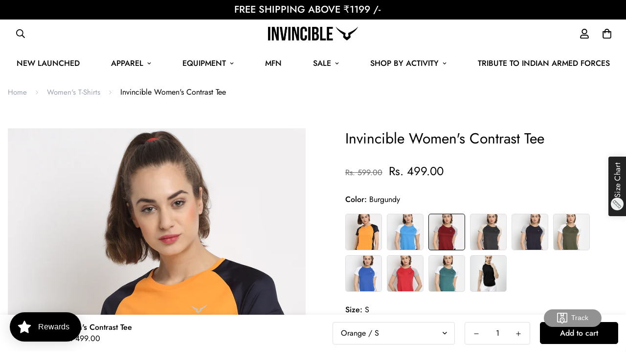

--- FILE ---
content_type: text/html; charset=utf-8
request_url: https://invincible.in/products/invincible-womens-contrast-tee?view=grid-card-item
body_size: 1995
content:















  

  

  

  

  

  

  

  

  

  

  

  

  

  

  

  

  

  

  

  

  

  

  

  

  

  

  

  

  

  

  

  

  

  

  

  

  

  

  

  

  

  

  

  

  

  

  

  

  

  







<div class="sf-column"><div class="sf__pcard sf__pcard--onsale cursor-pointer sf-prod__block sf__pcard-style-2" data-view="card"><form method="post" action="/cart/add" accept-charset="UTF-8" class="product-form form" enctype="multipart/form-data" novalidate="novalidate" data-product-id="7610035110112" data-product-handle="invincible-womens-contrast-tee"><input type="hidden" name="form_type" value="product" /><input type="hidden" name="utf8" value="✓" /><input hidden name="id" required value="42609859952864">
    <div class="sf__pcard-image ">
      <div class="overflow-hidden cursor-pointer relative sf__image-box">
        


<div class="flex justify-center items-center">
  <a href="/products/invincible-womens-contrast-tee" class="block w-full">
      
        
        
<div class="spc__main-img">
            <div data-image-id="37133813612768" class="sf-image " data-image-wrapper data-image-loading  style="--aspect-ratio: 3/4;">
  <img
      class="lazyload se-out w-full h-full"
      
      data-src="//invincible.in/cdn/shop/products/IMG_0215_{width}x.jpg?v=1723464650"
      data-widths="[180,360,540,720,900,1080,1080]"
      data-aspectratio="0.75"
      data-sizes="auto"
      alt="Invincible Women&#39;s Contrast Tee"
      alt="Invincible Women's Contrast Tee"
      data-image
  >
  <noscript>
    <img class="se-out w-full h-full" src="//invincible.in/cdn/shop/products/IMG_0215_2048x2048.jpg?v=1723464650" alt="Invincible Women&#39;s Contrast Tee">
  </noscript>
</div>

          </div>
        
      
        
        
<div class="spc__hover-img">
            <div data-image-id="37133813481696" class="sf-image " data-image-wrapper data-image-loading  style="--aspect-ratio: 3/4;">
  <img
      class="lazyload se-out w-full h-full"
      
      data-src="//invincible.in/cdn/shop/products/IMG_0209_a583507e-e63a-4c6c-912c-737d5c2a5d8a_{width}x.jpg?v=1660209409"
      data-widths="[180,360,540,720,900,1080,1080]"
      data-aspectratio="0.75"
      data-sizes="auto"
      alt="Invincible Women&#39;s Contrast Tee"
      alt="Invincible Women's Contrast Tee"
      data-image
  >
  <noscript>
    <img class="se-out w-full h-full" src="//invincible.in/cdn/shop/products/IMG_0209_a583507e-e63a-4c6c-912c-737d5c2a5d8a_2048x2048.jpg?v=1660209409" alt="Invincible Women&#39;s Contrast Tee">
  </noscript>
</div>

          </div>
        
      
        
        
      
        
        
      
        
        
      
        
        
      
        
        
      
        
        
      
        
        
      
        
        
      
        
        
      
        
        
      
        
        
      
        
        
      
        
        
      
        
        
      
        
        
      
        
        
      
        
        
      
        
        
      
        
        
      
        
        
      
        
        
      
        
        
      
        
        
      
        
        
      
        
        
      
        
        
      
        
        
      
        
        
      
        
        
      
        
        
      
        
        
      
        
        
      
        
        
      
        
        
      
        
        
      
        
        
      
        
        
      
        
        
      
        
        
      
        
        
      
        
        
      
        
        
      
        
        
      
        
        
      
        
        
      
        
        
      
        
        
      
        
        
      
        
        
      
        
        
      
  </a>
</div>

        






<div class="sf__pcard-tags absolute flex flex-wrap">
    
    


    
<span class="py-0.5 px-2 mb-2 mr-2 font-medium rounded-xl text-white prod__tag prod__tag-discounted">-16%</span>
    
  </div>
        
<div class="sf__pcard-action">
            <div class="sf__pcard-group-action">
              


<div class="sf__tooltip-item sf__btn-icon sf-pqv__button sf__tooltip-top
 sf__tooltip-style-1" data-product-handle="invincible-womens-contrast-tee">
  
    
      <span class="sf__tooltip-icon quick-add" data-product-handle="invincible-womens-contrast-tee">
        
          


        <svg class="w-[20px] h-[20px]" fill="currentColor" stroke="currentColor" xmlns="http://www.w3.org/2000/svg" viewBox="0 0 448 512"><path d="M352 128C352 57.42 294.579 0 224 0 153.42 0 96 57.42 96 128H0v304c0 44.183 35.817 80 80 80h288c44.183 0 80-35.817 80-80V128h-96zM224 48c44.112 0 80 35.888 80 80H144c0-44.112 35.888-80 80-80zm176 384c0 17.645-14.355 32-32 32H80c-17.645 0-32-14.355-32-32V176h48v40c0 13.255 10.745 24 24 24s24-10.745 24-24v-40h160v40c0 13.255 10.745 24 24 24s24-10.745 24-24v-40h48v256z"/></svg>
    

        
      </span>
    
  
<div
    class="sf__tooltip-content "
    data-revert-text=""
  >
    Select options
  </div>
</div>



<div class="sf__tooltip-item sf__btn-icon sf-pqv__button sf__tooltip-top
 sf__tooltip-style-1" data-product-handle="invincible-womens-contrast-tee">
  
      <span class="sf__tooltip-icon block">


        <svg class="w-[20px] h-[20px]" fill="currentColor" stroke="currentColor" xmlns="http://www.w3.org/2000/svg" viewBox="0 0 576 512">
            <path d="M569.354 231.631C512.969 135.948 407.808 72 288 72 168.14 72 63.004 135.994 6.646 231.63a47.999 47.999 0 0 0 0 48.739C63.032 376.053 168.192 440 288 440c119.86 0 224.996-63.994 281.354-159.631a48.002 48.002 0 0 0 0-48.738zM416 228c0 68.483-57.308 124-128 124s-128-55.517-128-124 57.308-124 128-124 128 55.517 128 124zm125.784 36.123C489.837 352.277 393.865 408 288 408c-106.291 0-202.061-56.105-253.784-143.876a16.006 16.006 0 0 1 0-16.247c29.072-49.333 73.341-90.435 127.66-115.887C140.845 158.191 128 191.568 128 228c0 85.818 71.221 156 160 156 88.77 0 160-70.178 160-156 0-36.411-12.833-69.794-33.875-96.01 53.76 25.189 98.274 66.021 127.66 115.887a16.006 16.006 0 0 1-.001 16.246zM224 224c0-10.897 2.727-21.156 7.53-30.137v.02c0 14.554 11.799 26.353 26.353 26.353 14.554 0 26.353-11.799 26.353-26.353s-11.799-26.353-26.353-26.353h-.02c8.981-4.803 19.24-7.53 30.137-7.53 35.346 0 64 28.654 64 64s-28.654 64-64 64-64-28.654-64-64z"/>
        </svg>
    
</span>
  
<div
    class="sf__tooltip-content "
    data-revert-text=""
  >
    Quick view
  </div>
</div>


            </div>
          </div>

      </div>
    </div>
    <div class="sf__pcard-content text-center">
      <div>
  <div class="max-w-full w-full"><a href="/products/invincible-womens-contrast-tee" class=" uppercase mt-3 lg:mt-5
 block mb-[5px] leading-normal sf__pcard-name font-medium hover:text-color-secondary">
      Invincible Women&#39;s Contrast Tee
    </a>
    
  </div>

  
  <div class="sf__pcard-price leading-normal price--on-sale">
    

<span class=" sf-currency prod__compare_price mr-2 line-through text-color-secondary ">
  Rs. 599.00
</span>
<span class=" prod__price sf-currency text-color-regular-price">
  Rs. 499.00
</span>

  </div>
  

    
    
    
      <div class="pcard-variant-option mt-3 flex flex-wrap items-center justify-center">
        <div class="inline-flex flex-wrap" style="margin: 0 -5px;">
      
<div
            
            class="product-option-item sf-po__option-button rounded"
            data-option-position="1"
            data-option-type="default"
            data-value="Orange"
          >Orange</div>
<div
            
            class="product-option-item sf-po__option-button rounded"
            data-option-position="1"
            data-option-type="default"
            data-value="Brilliant Blue"
          >Brilliant Blue</div>
<div
            data-selected="true"
            class="product-option-item sf-po__option-button rounded"
            data-option-position="1"
            data-option-type="default"
            data-value="Burgundy"
          >Burgundy</div>
<div
            
            class="product-option-item sf-po__option-button rounded"
            data-option-position="1"
            data-option-type="default"
            data-value="Coal Grey"
          >Coal Grey</div>






      <div 
  class="sf-po__option-button default-design rest-values sf-pqv__button" 
  data-product-handle="invincible-womens-contrast-tee"
>
  <div class="sf__tooltip-item sf__tooltip-top">
    <span class="text-base">+6</span><span class="sf__tooltip-content">See 6 more options
</span>
  </div>
</div>
    </div>
      </div>
    

    
    
    

</div>
      <div class="content-view-list mt-5 hidden">
  <div class="leading-7 text-color-secondary mb-4">
    Features: This Invincible t-shirts are the actual combination of comfort and ease. The model (...
  </div>
  <div class="flex items-start">
        <button class="sf-pqv__button quick-add sf__btn sf__btn-primary" data-product-handle="invincible-womens-contrast-tee">
          <span>Select options</span>
        </button>
      
<div class="grid grid-cols-3 gap-2.5 ml-2.5">
      


<div class="sf__tooltip-item sf__btn-icon sf-pqv__button sf__tooltip-bottom
 sf__tooltip-style-1" data-product-handle="invincible-womens-contrast-tee">
  
      <span class="sf__tooltip-icon block">


        <svg class="w-[20px] h-[20px]" fill="currentColor" stroke="currentColor" xmlns="http://www.w3.org/2000/svg" viewBox="0 0 576 512">
            <path d="M569.354 231.631C512.969 135.948 407.808 72 288 72 168.14 72 63.004 135.994 6.646 231.63a47.999 47.999 0 0 0 0 48.739C63.032 376.053 168.192 440 288 440c119.86 0 224.996-63.994 281.354-159.631a48.002 48.002 0 0 0 0-48.738zM416 228c0 68.483-57.308 124-128 124s-128-55.517-128-124 57.308-124 128-124 128 55.517 128 124zm125.784 36.123C489.837 352.277 393.865 408 288 408c-106.291 0-202.061-56.105-253.784-143.876a16.006 16.006 0 0 1 0-16.247c29.072-49.333 73.341-90.435 127.66-115.887C140.845 158.191 128 191.568 128 228c0 85.818 71.221 156 160 156 88.77 0 160-70.178 160-156 0-36.411-12.833-69.794-33.875-96.01 53.76 25.189 98.274 66.021 127.66 115.887a16.006 16.006 0 0 1-.001 16.246zM224 224c0-10.897 2.727-21.156 7.53-30.137v.02c0 14.554 11.799 26.353 26.353 26.353 14.554 0 26.353-11.799 26.353-26.353s-11.799-26.353-26.353-26.353h-.02c8.981-4.803 19.24-7.53 30.137-7.53 35.346 0 64 28.654 64 64s-28.654 64-64 64-64-28.654-64-64z"/>
        </svg>
    
</span>
  
<div
    class="sf__tooltip-content "
    data-revert-text=""
  >
    Quick view
  </div>
</div>


    </div>
  </div>
</div>
    </div><input type="hidden" name="product-id" value="7610035110112" /></form><div class='background-color-expand'></div>
</div>


</div>


--- FILE ---
content_type: text/html; charset=utf-8
request_url: https://www.google.com/recaptcha/api2/aframe
body_size: 119
content:
<!DOCTYPE HTML><html><head><meta http-equiv="content-type" content="text/html; charset=UTF-8"></head><body><script nonce="jps9CljIjnQ8I7aFBNsISg">/** Anti-fraud and anti-abuse applications only. See google.com/recaptcha */ try{var clients={'sodar':'https://pagead2.googlesyndication.com/pagead/sodar?'};window.addEventListener("message",function(a){try{if(a.source===window.parent){var b=JSON.parse(a.data);var c=clients[b['id']];if(c){var d=document.createElement('img');d.src=c+b['params']+'&rc='+(localStorage.getItem("rc::a")?sessionStorage.getItem("rc::b"):"");window.document.body.appendChild(d);sessionStorage.setItem("rc::e",parseInt(sessionStorage.getItem("rc::e")||0)+1);localStorage.setItem("rc::h",'1768691103793');}}}catch(b){}});window.parent.postMessage("_grecaptcha_ready", "*");}catch(b){}</script></body></html>

--- FILE ---
content_type: text/javascript
request_url: https://invincible.in/cdn/shop/t/3/assets/product-template.min.js?v=123390397435536974631648116166
body_size: 4338
content:
!function(){var t={6295:function(t,e,n){"use strict";n.r(e);n(2422);e.default=new class{constructor(){return this.component=this.component.bind(this),this.component}component(t,e,...n){if("function"==typeof t)return t({...e,children:n});n&&(n=n.filter((t=>null!==t))),e&&(e.class&&(e.className=e.class),delete e.children);let i="fragment"!==t?function(t,e){e=e||{};let n=document.createElement(t);try{n=Object.assign(n,e)}catch{const t=Object.keys(e);for(let i=0;i<t.length;i++)"dataSet"!==e[i]&&n.setAttribute(t[i],e[t[i]])}return n}(t,e):document.createDocumentFragment();if(-1!==["svg","path","rect","text","circle","g"].indexOf(t)){i=document.createElementNS("http://www.w3.org/2000/svg",t);for(const t in e){const n="className"===t?"class":t;i.setAttribute(n,e[t])}}for(const t of n)Array.isArray(t)?i.append(...t):i.append(t);if(null!=e&&e.dataSet)for(const t in e.dataSet)Object.prototype.hasOwnProperty.call(e.dataSet,t)&&(i.dataset[t]=e.dataSet[t]);return e&&!window.__aleartedJSXData&&Object.keys(e).find((t=>t.match(/^data-/)))&&(alert("Do not use data-* in your JSX component! Use dataSet instead!! - Check the console.trace for more info"),window.__aleartedJSXData=!0),null!=e&&e.ref&&("function"==typeof e.ref?e.ref(i):e.ref=i),null!=e&&e.on&&Object.entries(e.on).forEach((([t,e])=>{i.addEventListener(t,e)})),null!=e&&e.style&&Object.entries(e.style).forEach((([t,e])=>{i.style.setProperty(t,e)})),i}}},2422:function(){!function(){function t(){var t=Array.prototype.slice.call(arguments),e=document.createDocumentFragment();t.forEach((function(t){var n=t instanceof Node;e.appendChild(n?t:document.createTextNode(String(t)))})),this.appendChild(e)}[Element.prototype,Document.prototype,DocumentFragment.prototype].forEach((function(e){e.hasOwnProperty("append")||Object.defineProperty(e,"append",{configurable:!0,enumerable:!0,writable:!0,value:t})}))}()},643:function(t){var e="complete",n="canceled";function i(t,e,n){Math.max(0,e),Math.max(0,n),t.self===t?t.scrollTo(e,n):(t.scrollLeft=e,t.scrollTop=n)}function o(t){var n=t._scrollSettings;if(n){var s=n.maxSynchronousAlignments,r=function(t,e){var n,i,o,s,r,l,a,d=t.align,c=t.target.getBoundingClientRect(),u=d&&null!=d.left?d.left:.5,h=d&&null!=d.top?d.top:.5,m=d&&null!=d.leftOffset?d.leftOffset:0,f=d&&null!=d.topOffset?d.topOffset:0,p=u,v=h;if(t.isWindow(e))l=Math.min(c.width,e.innerWidth),a=Math.min(c.height,e.innerHeight),i=c.left+e.pageXOffset-e.innerWidth*p+l*p,o=c.top+e.pageYOffset-e.innerHeight*v+a*v,i-=m,o-=f,i=t.align.lockX?e.pageXOffset:i,o=t.align.lockY?e.pageYOffset:o,s=i-e.pageXOffset,r=o-e.pageYOffset;else{l=c.width,a=c.height,n=e.getBoundingClientRect();var w=c.left-(n.left-e.scrollLeft),g=c.top-(n.top-e.scrollTop);i=w+l*p-e.clientWidth*p,o=g+a*v-e.clientHeight*v,i-=m,o-=f,i=Math.max(Math.min(i,e.scrollWidth-e.clientWidth),0),o=Math.max(Math.min(o,e.scrollHeight-e.clientHeight),0),i=t.align.lockX?e.scrollLeft:i,o=t.align.lockY?e.scrollTop:o,s=i-e.scrollLeft,r=o-e.scrollTop}return{x:i,y:o,differenceX:s,differenceY:r}}(n,t),l=Date.now()-n.startTime,a=Math.min(1/n.time*l,1);if(n.endIterations>=s)return i(t,r.x,r.y),t._scrollSettings=null,n.end(e);var d=1-n.ease(a);if(i(t,r.x-r.differenceX*d,r.y-r.differenceY*d),l>=n.time)return n.endIterations++,n.scrollAncestor&&o(n.scrollAncestor),void o(t);!function(t){if("requestAnimationFrame"in window)return window.requestAnimationFrame(t);setTimeout(t,16)}(o.bind(null,t))}}function s(t){return t.self===t}function r(t){return"pageXOffset"in t||(t.scrollHeight!==t.clientHeight||t.scrollWidth!==t.clientWidth)&&"hidden"!==getComputedStyle(t).overflow}function l(){return!0}function a(t){if(t.assignedSlot)return a(t.assignedSlot);if(t.parentElement)return"BODY"===t.parentElement.tagName?t.parentElement.ownerDocument.defaultView||t.parentElement.ownerDocument.ownerWindow:t.parentElement;if(t.getRootNode){var e=t.getRootNode();if(11===e.nodeType)return e.host}}t.exports=function(t,i,d){if(t){"function"==typeof i&&(d=i,i=null),i||(i={}),i.time=isNaN(i.time)?1e3:i.time,i.ease=i.ease||function(t){return 1-Math.pow(1-t,t/2)},i.align=i.align||{};var c=a(t),u=1,h=i.validTarget||l,m=i.isScrollable;i.debug;for(var f=[];c;)if(i.debug,h(c,u)&&(m?m(c,r):r(c))&&(u++,f.push(c)),!(c=a(c))){p(e);break}return f.reduce(((e,r,l)=>function(t,e,i,r,l){var a,d=!e._scrollSettings,c=e._scrollSettings,u=Date.now(),h={passive:!0};function m(t){e._scrollSettings=null,e.parentElement&&e.parentElement._scrollSettings&&e.parentElement._scrollSettings.end(t),i.debug,l(t),a&&(e.removeEventListener("touchstart",a,h),e.removeEventListener("wheel",a,h))}c&&c.end(n);var f=i.maxSynchronousAlignments;return null==f&&(f=3),e._scrollSettings={startTime:u,endIterations:0,target:t,time:i.time,ease:i.ease,align:i.align,isWindow:i.isWindow||s,maxSynchronousAlignments:f,end:m,scrollAncestor:r},"cancellable"in i&&!i.cancellable||(a=m.bind(null,n),e.addEventListener("touchstart",a,h),e.addEventListener("wheel",a,h)),d&&o(e),a}(t,r,i,f[l+1],p)),null)}function p(t){--u||d&&d(t)}}}},e={};function n(i){var o=e[i];if(void 0!==o)return o.exports;var s=e[i]={exports:{}};return t[i](s,s.exports,n),s.exports}n.n=function(t){var e=t&&t.__esModule?function(){return t.default}:function(){return t};return n.d(e,{a:e}),e},n.d=function(t,e){for(var i in e)n.o(e,i)&&!n.o(t,i)&&Object.defineProperty(t,i,{enumerable:!0,get:e[i]})},n.o=function(t,e){return Object.prototype.hasOwnProperty.call(t,e)},n.r=function(t){"undefined"!=typeof Symbol&&Symbol.toStringTag&&Object.defineProperty(t,Symbol.toStringTag,{value:"Module"}),Object.defineProperty(t,"__esModule",{value:!0})},function(){"use strict";function t(t,e,n){return e in t?Object.defineProperty(t,e,{value:n,enumerable:!0,configurable:!0,writable:!0}):t[e]=n,t}var e=n(643),i=n.n(e);const{themeScriptURLs:o,themeStyleURLs:s}=window;n(6295).default;function r(t={},e=document){return Object.entries(t).reduce(((t,[n,i])=>{var o;const s="string"==typeof i,r=s?"querySelector":"querySelectorAll",l=s?i:i[0];return t[n]=null==e||null===(o=e[r])||void 0===o?void 0:o.call(e,l),!s&&t[n]&&(t[n]=[...t[n]]),t}),{})}window.__getSectionInstanceByType=t=>window.Shopify.theme.sections.instances.find((e=>e.type===t));const l=document.querySelector("#scroll-to-top-target");function a(){i()(l)}window.spratlyTheme=window.spratlyTheme||{},window.spratlyTheme.BoostSales=new class{constructor(){t(this,"selectors",{liveViews:[".prod__live-views"],stockCountdowns:[".prod__stock-countdown"]}),t(this,"init",(()=>{try{this.domNodes=r(this.selectors),this.initLiveViews(),this.initStockCountDown()}catch(t){}})),t(this,"initLiveViews",(()=>{var t,e;null===(t=this.domNodes)||void 0===t||null===(e=t.liveViews)||void 0===e||e.forEach((t=>{if("true"!==t.dataset.initialized){const e=t.querySelector(".live-views-text"),n=t.dataset;if(e){const t=e.innerHTML;e.innerHTML=t.replace(n.liveViewsCurrent,`<span class="live-view-numb">${n.liveViewsCurrent}</span>`),this.changeLiveViewsNumber(e,n)}t.dataset.initialized=!0}}))})),t(this,"changeLiveViewsNumber",((t,e)=>{const n=t.querySelector(".live-view-numb"),{liveViewsDuration:i,liveViewsMax:o,liveViewsMin:s}=e,r=Number(i)||5,l=Number(o)||30,a=Number(s)||20;n&&setInterval((()=>{const t=Math.floor(Math.random()*(l-a+1))+a;n.textContent=t}),1e3*r)})),t(this,"initStockCountDown",(()=>{var t,e;null===(t=this.domNodes)||void 0===t||null===(e=t.stockCountdowns)||void 0===e||e.forEach((t=>{if("true"!==t.dataset.initialized){const e=t.querySelector(".psc__progress"),n=e.dataset.stockCountdownWidth;e&&(e.style.width="100%",setTimeout((()=>{e.style.width=n}),3e3)),t.dataset.initialized=!0}}))})),this.init()}};window.spratlyTheme=window.spratlyTheme||{},window.spratlyTheme.StickyATC=new class{constructor(){t(this,"selectors",{variantIdNode:'[name="id"]',prodTitle:".psa__title",mainImage:".spc__main-img",variantSelects:[".sf-product-variant-option-dropdown"]}),t(this,"observeTarget",null),t(this,"variantIds",[]),t(this,"mainATCButton",void 0),t(this,"init",(()=>{var t,e;this.mainATCButton=document.querySelector(".sf-prod-template__desktop .sf__btn.add-to-cart");const n=document.querySelector(".prod__sticky-atc");if(!this.mainATCButton||!n||null!=n&&null!==(t=n.classList)&&void 0!==t&&t.contains("initialized"))return;this.domNodes=r(this.selectors,n);const{prodTitle:i,mainImage:o,variantSelects:s}=this.domNodes;s&&s[0]&&s[0].options&&(this.variantIds=[...s[0].options].map((t=>Number(t.value))),this.variantIds.length&&this.syncVariantWithMainProduct());const l=`-${window.spratlyThemeSettings.headerHeight||66}px 0px 0px 0px`;this.observer=new IntersectionObserver((t=>{t.forEach((t=>{const e=1!=t.intersectionRatio?"remove":"add";null==n||n.classList[e]("translate-y-full"),document.documentElement.classList[1!=t.intersectionRatio?"add":"remove"]("stick-atc-show")}))}),{threshold:1,rootMargin:l}),null==i||i.addEventListener("click",a),null==o||o.addEventListener("click",a),this.setObserveTarget(),null==n||null===(e=n.classList)||void 0===e||e.add("initialized")})),t(this,"setObserveTarget",(()=>{this.observer.observe(this.mainATCButton),this.observeTarget=this.mainATCButton,document.body.style.paddingBottom="76px"})),t(this,"syncVariantWithMainProduct",(()=>{var t,e,n,i;const o=window.spratlyThemeSettings.productId,s=null===(t=window.spratlyTheme)||void 0===t||null===(e=t.Products)||void 0===e||null===(n=e.productInstances)||void 0===n||null===(i=n.find)||void 0===i?void 0:i.call(n,(t=>{var e;return"sticky-atc"===(null==t||null===(e=t.productHelper)||void 0===e?void 0:e.view)}));if(o&&s){var r,l,a;const{variantSelects:t,variantIdNode:e}=this.domNodes;null===(r=window)||void 0===r||null===(l=r._ThemeEvent)||void 0===l||null===(a=l.subscribe)||void 0===a||a.call(l,`${o}__VARIANT_CHANGE`,(async(n,i)=>{n&&i.productForm.classList.contains("main-product")&&(s.updateBySelectedVariant(n),e&&(e.setAttribute("value",String(null==n?void 0:n.id)),e.value=String(null==n?void 0:n.id)),t.forEach((t=>t.selectedIndex=this.variantIds.indexOf(n.id))))}))}})),this.init()}};var d=n(6295).default;function c(){return d("div",{style:{"--tw-bg-opacity":"0.3"},className:"sf-modal sf-modal__wrapper fixed inset-0 px-5 bg-black flex items-center justify-center transition-opacity opacity-0 duration-200 ease-out"},d("div",{className:"sf-modal__content bg-white relative rounded max-h-[90vh]"},d("button",{className:"sf-modal__close text-black absolute p-2 bg-white hover:bg-gray-300 rounded-full z-10"},d("svg",{className:"w-4 h-4",fill:"none",stroke:"currentColor",viewBox:"0 0 24 24",xmlns:"http://www.w3.org/2000/svg"},d("path",{"stroke-linecap":"round","stroke-linejoin":"round","stroke-width":"2",d:"M6 18L18 6M6 6l12 12"}))),d("div",{className:"sf-modal__content-inner"})))}const u=({context:t=document.documentElement,event:e="click",selector:n,handler:i})=>{const o=function(t){for(let e=t.target;e&&e!==this;e=e.parentNode)if(e.matches(n)){i.call(e,t,e);break}};return t.addEventListener(e,o,!1),()=>{t.removeEventListener(e,o,!1)}};var h=n(6295).default;var m=class{constructor(){var e,n;t(this,"init",(()=>{u({selector:".sf-modal__wrapper",handler:t=>{var e;((null==t?void 0:t.target)===this.modal||null!=t&&null!==(e=t.target)&&void 0!==e&&e.closest(".sf-modal__close"))&&this.close(t)}})})),t(this,"setSizes",((t="")=>{this.resetSize(),this.sizes=t,t.split(" ").forEach((t=>{var e,n;null===(e=this.modalContent)||void 0===e||null===(n=e.classList)||void 0===n||n.add(t)}))})),t(this,"setWidth",(t=>{this.modalContent.style.width=t})),t(this,"resetSize",(()=>{this.sizes&&(this.sizes.split(" ").forEach((t=>{var e,n;null===(e=this.modalContent)||void 0===e||null===(n=e.classList)||void 0===n||n.remove(t)})),this.sizes="")})),t(this,"appendChild",(t=>{var e;null==this||null===(e=this.modalContentInner)||void 0===e||e.appendChild(t),this.children=t})),t(this,"removeChild",(()=>{var t;null==this||null===(t=this.children)||void 0===t||t.remove()})),t(this,"open",(()=>{document.documentElement.classList.add("prevent-scroll"),document.body.appendChild(this.modal),setTimeout((()=>this.modal.classList.add("opacity-100"))),window.addEventListener("keydown",this.handleKeyDown)})),t(this,"close",(t=>{null==t||t.preventDefault(),this.modal.classList.remove("opacity-100"),window.removeEventListener("keydown",this.handleKeyDown),setTimeout((()=>{this.modal.remove(),this.removeChild(),this.resetSize(),this.modalContent.style.removeProperty("width"),document.documentElement.classList.remove("prevent-scroll")}),this.transitionDuration)})),t(this,"handleKeyDown",(t=>{27===t.keyCode&&this.close()})),this.modal=h(c,null),this.modalContent=null===(e=this.modal)||void 0===e?void 0:e.firstChild,this.modalContentInner=null===(n=this.modal)||void 0===n?void 0:n.querySelector(".sf-modal__content-inner"),this.transitionDuration=200,this.init()}},f=n(6295).default;function p({type:t,message:e,onclick:n}){let i;return"warning"===t?i=f("svg",{class:"w-6 h-6",fill:"none",stroke:"currentColor",viewBox:"0 0 24 24",xmlns:"http://www.w3.org/2000/svg"},f("path",{"stroke-linecap":"round","stroke-linejoin":"round","stroke-width":"2",d:"M9.172 16.172a4 4 0 015.656 0M9 10h.01M15 10h.01M21 12a9 9 0 11-18 0 9 9 0 0118 0z"})):"success"===t&&(i=f("svg",{class:"w-6 h-6",fill:"none",stroke:"currentColor",viewBox:"0 0 24 24",xmlns:"http://www.w3.org/2000/svg"},f("path",{"stroke-linecap":"round","stroke-linejoin":"round","stroke-width":"2",d:"M14.828 14.828a4 4 0 01-5.656 0M9 10h.01M15 10h.01M21 12a9 9 0 11-18 0 9 9 0 0118 0z"}))),f("div",{className:`notification ${t}`,onclick:n},i,f("div",{className:"ml-3 text-sm md:text-base"},e))}var v=n(6295).default;var w=new class{constructor(){t(this,"noti",null),t(this,"removeTimeoutId",null),t(this,"hideTimeoutId",null),t(this,"transitionDuration",300),t(this,"show",(({target:t,type:e,message:n,method:i="after",last:o=3e3})=>{this.clearTimeout(),this.removeNoti(),this.noti=v(p,{type:e,message:n,onclick:this.handleClick}),null==t||t[i](this.noti),setTimeout((()=>{this.noti.classList.add("show")}),50),this.hideTimeoutId=setTimeout((()=>{this.noti.classList.add("hide"),this.removeTimeoutId=setTimeout(this.removeNoti,2*this.transitionDuration)}),o)})),t(this,"handleClick",(()=>{clearTimeout(this.removeTimeoutId),this.noti.classList.add("hide"),setTimeout(this.removeNoti,2*this.transitionDuration)})),t(this,"clearTimeout",(()=>{clearTimeout(this.removeTimeoutId),clearTimeout(this.hideTimeoutId)})),t(this,"removeNoti",(()=>{var t;null==this||null===(t=this.noti)||void 0===t||t.remove()}))}};new class{constructor(){t(this,"init",(()=>{this.showSuccessMessage(),u({selector:".form-ask__button",handler:t=>{t.preventDefault(),this.modal.appendChild(this.container),this.modal.setWidth("500px"),this.modal.setSizes("max-w-[90vw]"),this.container.classList.remove("hidden"),this.modal.open()}})})),t(this,"showSuccessMessage",(()=>{const t=this.container.querySelector(".form-ask__success");if(t){const e=document.querySelector(".form-ask__success-block"),n=window.innerWidth<768?t:e;window.innerWidth<768&&document.body.appendChild(t),setTimeout((()=>{w.show({target:n,method:"appendChild",type:"success",message:t.dataset.message})}),2e3)}})),this.container=document.querySelector(".form-ask__wrapper"),this.container&&(this.init(),this.modal=new m)}};var g=n(6295).default;window.spratlyTheme=window.spratlyTheme||{},window.spratlyTheme.Sharing=new class{constructor(){t(this,"selectors",{shareContent:".sf-sharing",openBtn:"[data-open-share]"}),t(this,"init",(()=>{this.domNodes.openBtn.classList.remove("hidden"),this.modal=new m,u({selector:this.selectors.openBtn,handler:t=>{if(t.preventDefault(),this.shareContent){const t=g("div",null);t.innerHTML=this.shareContent,this.modal.appendChild(t),this.modal.setSizes("bg-white sf-sharing"),this.modal.open()}}})})),this.domNodes=r(this.selectors);const{shareContent:e}=this.domNodes;e&&e.innerHTML&&(this.shareContent=e.innerHTML,this.init())}}}()}();

--- FILE ---
content_type: text/javascript
request_url: https://invincible.in/cdn/shop/t/3/assets/product-quick-view.min.js?v=69536450880408815571648116168
body_size: 1722
content:
!function(){var t={6295:function(t,e,n){"use strict";n.r(e);n(2422);e.default=new class{constructor(){return this.component=this.component.bind(this),this.component}component(t,e,...n){if("function"==typeof t)return t({...e,children:n});n&&(n=n.filter((t=>null!==t))),e&&(e.class&&(e.className=e.class),delete e.children);let o="fragment"!==t?function(t,e){e=e||{};let n=document.createElement(t);try{n=Object.assign(n,e)}catch{const t=Object.keys(e);for(let o=0;o<t.length;o++)"dataSet"!==e[o]&&n.setAttribute(t[o],e[t[o]])}return n}(t,e):document.createDocumentFragment();if(-1!==["svg","path","rect","text","circle","g"].indexOf(t)){o=document.createElementNS("http://www.w3.org/2000/svg",t);for(const t in e){const n="className"===t?"class":t;o.setAttribute(n,e[t])}}for(const t of n)Array.isArray(t)?o.append(...t):o.append(t);if(null!=e&&e.dataSet)for(const t in e.dataSet)Object.prototype.hasOwnProperty.call(e.dataSet,t)&&(o.dataset[t]=e.dataSet[t]);return e&&!window.__aleartedJSXData&&Object.keys(e).find((t=>t.match(/^data-/)))&&(alert("Do not use data-* in your JSX component! Use dataSet instead!! - Check the console.trace for more info"),window.__aleartedJSXData=!0),null!=e&&e.ref&&("function"==typeof e.ref?e.ref(o):e.ref=o),null!=e&&e.on&&Object.entries(e.on).forEach((([t,e])=>{o.addEventListener(t,e)})),null!=e&&e.style&&Object.entries(e.style).forEach((([t,e])=>{o.style.setProperty(t,e)})),o}}},2422:function(){!function(){function t(){var t=Array.prototype.slice.call(arguments),e=document.createDocumentFragment();t.forEach((function(t){var n=t instanceof Node;e.appendChild(n?t:document.createTextNode(String(t)))})),this.appendChild(e)}[Element.prototype,Document.prototype,DocumentFragment.prototype].forEach((function(e){e.hasOwnProperty("append")||Object.defineProperty(e,"append",{configurable:!0,enumerable:!0,writable:!0,value:t})}))}()}},e={};function n(o){var i=e[o];if(void 0!==i)return i.exports;var s=e[o]={exports:{}};return t[o](s,s.exports,n),s.exports}n.n=function(t){var e=t&&t.__esModule?function(){return t.default}:function(){return t};return n.d(e,{a:e}),e},n.d=function(t,e){for(var o in e)n.o(e,o)&&!n.o(t,o)&&Object.defineProperty(t,o,{enumerable:!0,get:e[o]})},n.o=function(t,e){return Object.prototype.hasOwnProperty.call(t,e)},n.r=function(t){"undefined"!=typeof Symbol&&Symbol.toStringTag&&Object.defineProperty(t,Symbol.toStringTag,{value:"Module"}),Object.defineProperty(t,"__esModule",{value:!0})},function(){"use strict";function t(t,e,n){return e in t?Object.defineProperty(t,e,{value:n,enumerable:!0,configurable:!0,writable:!0}):t[e]=n,t}var e=n(6295).default;function o({className:t=""}){return e("svg",{className:`animate-spin hidden w-[20px] h-[20px] ${t}`,xmlns:"http://www.w3.org/2000/svg",viewBox:"0 0 24 24",fill:"none"},e("circle",{className:"opacity-25",cx:"12",cy:"12",r:"10",stroke:"currentColor","stroke-width":"4"}),e("path",{className:"opacity-75",fill:"currentColor",d:"M4 12a8 8 0 018-8V0C5.373 0 0 5.373 0 12h4zm2 5.291A7.962 7.962 0 014 12H0c0 3.042 1.135 5.824 3 7.938l3-2.647z"}))}var i=n(6295).default;function s(){return i("div",{style:{"--tw-bg-opacity":"0.3"},className:"sf-modal sf-modal__wrapper fixed inset-0 px-5 bg-black flex items-center justify-center transition-opacity opacity-0 duration-200 ease-out"},i("div",{className:"sf-modal__content bg-white relative rounded max-h-[90vh]"},i("button",{className:"sf-modal__close text-black absolute p-2 bg-white hover:bg-gray-300 rounded-full z-10"},i("svg",{className:"w-4 h-4",fill:"none",stroke:"currentColor",viewBox:"0 0 24 24",xmlns:"http://www.w3.org/2000/svg"},i("path",{"stroke-linecap":"round","stroke-linejoin":"round","stroke-width":"2",d:"M6 18L18 6M6 6l12 12"}))),i("div",{className:"sf-modal__content-inner"})))}const r=({context:t=document.documentElement,event:e="click",selector:n,handler:o})=>{const i=function(t){for(let e=t.target;e&&e!==this;e=e.parentNode)if(e.matches(n)){o.call(e,t,e);break}};return t.addEventListener(e,i,!1),()=>{t.removeEventListener(e,i,!1)}};var a=n(6295).default;var l=class{constructor(){var e,n;t(this,"init",(()=>{r({selector:".sf-modal__wrapper",handler:t=>{var e;((null==t?void 0:t.target)===this.modal||null!=t&&null!==(e=t.target)&&void 0!==e&&e.closest(".sf-modal__close"))&&this.close(t)}})})),t(this,"setSizes",((t="")=>{this.resetSize(),this.sizes=t,t.split(" ").forEach((t=>{var e,n;null===(e=this.modalContent)||void 0===e||null===(n=e.classList)||void 0===n||n.add(t)}))})),t(this,"setWidth",(t=>{this.modalContent.style.width=t})),t(this,"resetSize",(()=>{this.sizes&&(this.sizes.split(" ").forEach((t=>{var e,n;null===(e=this.modalContent)||void 0===e||null===(n=e.classList)||void 0===n||n.remove(t)})),this.sizes="")})),t(this,"appendChild",(t=>{var e;null==this||null===(e=this.modalContentInner)||void 0===e||e.appendChild(t),this.children=t})),t(this,"removeChild",(()=>{var t;null==this||null===(t=this.children)||void 0===t||t.remove()})),t(this,"open",(()=>{document.documentElement.classList.add("prevent-scroll"),document.body.appendChild(this.modal),setTimeout((()=>this.modal.classList.add("opacity-100"))),window.addEventListener("keydown",this.handleKeyDown)})),t(this,"close",(t=>{null==t||t.preventDefault(),this.modal.classList.remove("opacity-100"),window.removeEventListener("keydown",this.handleKeyDown),setTimeout((()=>{this.modal.remove(),this.removeChild(),this.resetSize(),this.modalContent.style.removeProperty("width"),document.documentElement.classList.remove("prevent-scroll")}),this.transitionDuration)})),t(this,"handleKeyDown",(t=>{27===t.keyCode&&this.close()})),this.modal=a(s,null),this.modalContent=null===(e=this.modal)||void 0===e?void 0:e.firstChild,this.modalContentInner=null===(n=this.modal)||void 0===n?void 0:n.querySelector(".sf-modal__content-inner"),this.transitionDuration=200,this.init()}};const d={mode:"same-origin",credentials:"same-origin",headers:{"X-Requested-With":"XMLHttpRequest","Content-Type":"application/json"}};const c=new Map;new Map;var u=n(6295).default;window.spratlyTheme=window.spratlyTheme||{},window.spratlyTheme.ProductQuickView=new class{constructor(){t(this,"products",{}),t(this,"isOpen",!1),t(this,"init",(()=>{r({selector:".sf-pqv__button",handler:async(t,e)=>{try{var n,o;t.preventDefault();const{productHandle:r}=(null==e?void 0:e.dataset)||{};let a=null===(n=this.products)||void 0===n||null===(o=n[r])||void 0===o?void 0:o.quickView;if(!a){this.toggleLoading({btn:e,loading:!0});const t=`/products/${r}?view=quickview`,n=await((t,e=d)=>new Promise(((n,o)=>{if(c.get(t))return n(c.get(t));fetch(t,e).then((e=>{const o=e.text();return n(o),c.set(t,o),o})).catch(o)})))(t);a=u("div",{classList:"hidden"}),a.innerHTML=n,document.body.appendChild(a),window.spratlyTheme.Products.initProductForms().catch(console.error),this.products[r]={quickView:a}}var i,s;if(a)this.Modal.appendChild(a),this.Modal.setWidth("960px"),this.Modal.setSizes("sf-modal__quickview"),null===(i=a)||void 0===i||null===(s=i.classList)||void 0===s||s.remove("hidden"),this.Modal.open(),this.toggleLoading({btn:e,loading:!1}),this.isOpen=!0}catch(t){this.toggleLoading({btn:e,loading:!1})}}})})),t(this,"close",(t=>{this.Modal.close(t),this.isOpen=!1})),t(this,"toggleLoading",(({btn:t,loading:e})=>{var n;e?(t.classList.add("sf-spinner-loading"),t.appendChild(this.spinner)):(null==this||null===(n=this.spinner)||void 0===n||n.remove(),t.classList.remove("sf-spinner-loading"))})),this.spinner=u(o,null),this.init(),this.Modal=new l}}}()}();

--- FILE ---
content_type: application/x-javascript; charset=utf-8
request_url: https://bundler.nice-team.net/app/shop/status/invincible-in.myshopify.com.js?1768691103
body_size: -333
content:
var bundler_settings_updated='1763708210c';

--- FILE ---
content_type: text/javascript
request_url: https://cdn.shopify.com/extensions/019bc9c5-94a0-7ea0-bbc9-eaae531bc6d6/easy-bundle-214/assets/cm-product-affiliate-widget.js
body_size: 50785
content:
(function(){"use strict";var Wi,Gi,Xi;(function(e){typeof define=="function"&&define.amd?define(e):e()})(function(){var e,t,r="__scoped";(e=globalThis.reactiveElementPolyfillSupport)!==null&&e!==void 0||(globalThis.reactiveElementPolyfillSupport=function(a){var n=a.ReactiveElement;if(window.ShadyCSS!==void 0&&(!window.ShadyCSS.nativeShadow||window.ShadyCSS.ApplyShim)){var c=n.prototype;window.ShadyDOM&&window.ShadyDOM.inUse&&window.ShadyDOM.noPatch===!0&&window.ShadyDOM.patchElementProto(c);var d=c.createRenderRoot;c.createRenderRoot=function(){var p,g,m,y=this.localName;if(window.ShadyCSS.nativeShadow)return d.call(this);if(!this.constructor.hasOwnProperty(r)){this.constructor[r]=!0;var x=this.constructor.elementStyles.map(function(v){return v instanceof CSSStyleSheet?Array.from(v.cssRules).reduce(function($,k){return $+k.cssText},""):v.cssText});(g=(p=window.ShadyCSS)===null||p===void 0?void 0:p.ScopingShim)===null||g===void 0||g.prepareAdoptedCssText(x,y),this.constructor._$AJ===void 0&&window.ShadyCSS.prepareTemplateStyles(document.createElement("template"),y)}return(m=this.shadowRoot)!==null&&m!==void 0?m:this.attachShadow(this.constructor.shadowRootOptions)};var u=c.connectedCallback;c.connectedCallback=function(){u.call(this),this.hasUpdated&&window.ShadyCSS.styleElement(this)};var l=c._$AE;c._$AE=function(p){this.hasUpdated||window.ShadyCSS.styleElement(this),l.call(this,p)}}});var i,o=new Set,s=new Map;(t=globalThis.litHtmlPolyfillSupport)!==null&&t!==void 0||(globalThis.litHtmlPolyfillSupport=function(a,n){if(window.ShadyCSS!==void 0&&(!window.ShadyCSS.nativeShadow||window.ShadyCSS.ApplyShim)){var c=function(x){return x!==void 0&&!o.has(x)},d=function(x){var v=s.get(x);return v===void 0&&s.set(x,v=[]),v},u=new Map,l=a.createElement;a.createElement=function(x,v){var $=l.call(a,x,v),k=v==null?void 0:v.scope;if(k!==void 0&&(window.ShadyCSS.nativeShadow||window.ShadyCSS.prepareTemplateDom($,k),c(k))){var D=d(k),q=$.content.querySelectorAll("style");D.push.apply(D,Array.from(q).map(function(O){var B;return(B=O.parentNode)===null||B===void 0||B.removeChild(O),O.textContent}))}return $};var p=document.createDocumentFragment(),g=document.createComment(""),m=n.prototype,y=m._$AI;m._$AI=function(x,v){var $,k;v===void 0&&(v=this);var D=this._$AA.parentNode,q=($=this.options)===null||$===void 0?void 0:$.scope;if(D instanceof ShadowRoot&&c(q)){var O=this._$AA,B=this._$AB;p.appendChild(g),this._$AA=g,this._$AB=null,y.call(this,x,v);var X=x!=null&&x._$litType$?this._$AH._$AD.el:document.createElement("template");if(function(L,M){var N,J=d(L),_=J.length!==0;_&&((N=document.createElement("style")).textContent=J.join(`
`),M.content.appendChild(N)),o.add(L),s.delete(L),window.ShadyCSS.prepareTemplateStyles(M,L),_&&window.ShadyCSS.nativeShadow&&(N=M.content.querySelector("style"))!==null&&M.content.appendChild(N)}(q,X),p.removeChild(g),(k=window.ShadyCSS)===null||k===void 0?void 0:k.nativeShadow){var Q=X.content.querySelector("style");Q!==null&&p.appendChild(Q.cloneNode(!0))}D.insertBefore(p,B),this._$AA=O,this._$AB=B}else y.call(this,x,v)},m._$AC=function(x){var v,$=(v=this.options)===null||v===void 0?void 0:v.scope,k=u.get($);k===void 0&&u.set($,k=new Map);var D=k.get(x.strings);return D===void 0&&k.set(x.strings,D=new a(x,this.options)),D}}}),(i=globalThis.litElementPolyfillSupport)!==null&&i!==void 0||(globalThis.litElementPolyfillSupport=function(a){var n=a.LitElement;if(window.ShadyCSS!==void 0&&(!window.ShadyCSS.nativeShadow||window.ShadyCSS.ApplyShim)){n._$AJ=!0;var c=n.prototype,d=c.createRenderRoot;c.createRenderRoot=function(){return this.renderOptions.scope=this.localName,d.call(this)}}})});const jo=()=>Math.floor(Date.now()/1e3);async function Rt(e){try{return(await e).json()}catch{return null}}function Uo(e){const t=document.createElement("style");t.textContent=e,document.body.appendChild(t)}function Ho(e){const t=window.fetch;window.fetch=async function(i,o){const s=await t(i,o);return s.ok&&s.status===200&&await e(s),s}}function Wo(e){const t=window.XMLHttpRequest;function r(){const i=new t;return i.addEventListener("load",async function(){try{await e(i.responseURL,i.responseText)}catch{}}),i}window.XMLHttpRequest=r}function Go(e){const t=window.fetch;window.fetch=async function(i,o){const s=await t(i,o);return!s.ok&&s.status===422&&await e(s),s}}async function Xo(e){try{return await e.clone().text()}catch{try{return await e.text()}catch{return null}}}function ti(e){const t=function(i){for(const o of i)o.type==="childList"&&e()};new MutationObserver(t).observe(document.body,{childList:!0,subtree:!0})}function Qo(e,t){function r(i){if(i){if(!i.querySelector("style[data-global-style]")){const o=document.createElement("style");o.setAttribute("data-global-style",""),o.textContent=t,i.appendChild(o)}i.querySelectorAll("*").forEach(o=>{o.shadowRoot&&r(o.shadowRoot)})}}e.querySelectorAll("*").forEach(i=>{i.shadowRoot&&r(i.shadowRoot)})}function Er(e){var s,a;if(!(e!=null&&e.config))return!1;const{offer_active_status:t,offer_active_start:r,offer_active_end:i}=(a=(s=e==null?void 0:e.config)==null?void 0:s.rules)==null?void 0:a.settings,o=jo();return!(o<r||t===1&&i&&o>i)}const ei={apiUrl:"https://app-api.aicartmax.com"};var jt=(e=>(e[e.PartialRender=1]="PartialRender",e[e.FakeUpdate=2]="FakeUpdate",e))(jt||{}),Or=(e=>(e.fit="0",e.check="1",e))(Or||{});function ri(){return window.sessionStorage.getItem("cart-max-status")||""}function Jo(){return["basilurteaau.myshopify.com"].includes(window.Shopify.shop)}function Zo(){var e,t;return(t=(e=window.Shopify)==null?void 0:e.theme)==null?void 0:t.schema_name}const ii=()=>{var e,t;return(e=window.cartmax_product_theme_list)!=null&&e.length?(t=window.cartmax_product_theme_list)==null?void 0:t.find(r=>{var i,o;return r.theme_name===((o=(i=window.Shopify)==null?void 0:i.theme)==null?void 0:o.schema_name)}):{}},j=()=>{const e=ii(),t={themeName:"",drawerSection:"",hierarchy:3,type:1,sections:"",cartItems:"",drawerCartItems:"",pt:"",drawerPt:"",sbButton:"",drawerSbButton:"",totalPrice:"",drawerTotalPrice:"",totalPriceTemplate:!1,formActionCartAdd:'.product-single__meta [action="/cart/add"]',productPt:".payment-buttons",addProductButton:'form[action$="/cart/add"] .entry-buttons-button [name="add"],form[action$="/cart/add"] [name="add"], form[action$="/cart/add"] buy-buttons [type="submit"], form[action$="/cart/add"] product-payment-container [type="submit"],form[action$="/cart/add"] .product-add-to-cart [type="submit"],.sticky-atc__button [name="add"],.product-block-buy-buttons .add-to-cart-btn',isNotDefUpdateCart:!1,hideQuantitySelector:".product-quantity__wrapper,form[action$='/cart/add'] quantity-selector-component,.product-quantity",drawerArousePT:".site-nav__link.site-nav__link--icon.cart-link,.js-drawer-open-cart",isOpenDrawerArouse:!1,isSkipCart:!1,weight:3};if(!(e!=null&&e.theme)&&!(e!=null&&e.store))return t;const r=(o,s)=>{for(const a in s){if(!Object.prototype.hasOwnProperty.call(s,a))continue;const n=s[a];n===""||n===null||n===void 0||(o[a]=n)}return o};let i={...t};return e!=null&&e.theme&&(i=r(i,e.theme)),e!=null&&e.store&&(i=r(i,e.store)),i},Yo=()=>{var o,s,a,n,c,d,u,l,p,g,m,y,x,v,$,k,D;if(["rouze-chocolate.myshopify.com"].includes((o=window.Shopify)==null?void 0:o.shop))return document.querySelector('form[action$="/cart/add"] [data-pf-type="FlexBlock"] [name="quantity"]');if(["brillare-root-deep.myshopify.com","spartankids.myshopify.com","labottach-usa.myshopify.com"].includes((s=window.Shopify)==null?void 0:s.shop))return document.querySelector('.product-form form[action$="/cart/add"]');if(["daamaira-home.myshopify.com"].includes((a=window.Shopify)==null?void 0:a.shop))return document.querySelector('.product-info__block-item form[action$="/cart/add"]');if(["a6edf7-55.myshopify.com"].includes((n=window.Shopify)==null?void 0:n.shop))return document.querySelector(".f8pr-container button.overlay-tertiary.plain");if(["mobifirst-1793.myshopify.com"].includes((c=window.Shopify)==null?void 0:c.shop))return document.querySelector(".product-add-to-cart__button");if(["dtqh09-bp.myshopify.com"].includes((d=window.Shopify)==null?void 0:d.shop))return document.querySelector('.button-product-buy_buttons [data-type="add-to-cart-form"]');if(["uctcuh-m7.myshopify.com"].includes((u=window.Shopify)==null?void 0:u.shop))return document.querySelector('form[action$="/cart/add"] .overlay-buy_button');if(["s9xjkz-nb.myshopify.com"].includes((l=window.Shopify)==null?void 0:l.shop))return document.querySelector('form[action$="/cart/add"] .semantic-input-initialized');if(["sockenguru.myshopify.com"].includes((p=window.Shopify)==null?void 0:p.shop))return document.querySelector('.product-form .entry-buttons-button [name="add"] #AddToCartText-product-template');if((g=j())!=null&&g.productPt&&document.querySelector(`${(m=j())==null?void 0:m.productPt}`))return document.querySelector(`${(y=j())==null?void 0:y.productPt}`);const e=($=(v=(x=document.querySelector("shopify-accelerated-checkout"))==null?void 0:x.parentNode)==null?void 0:v.parentNode)==null?void 0:$.parentNode;if(e)return e;const t=document.querySelector('form[action$="/cart/add"] .product-form__controls-group--submit [name="add"]');if(t)return t;if(((D=(k=window.Shopify)==null?void 0:k.theme)==null?void 0:D.schema_name)==="Concept")return document.querySelector('.product-form-wrapper [action="/cart/add"] .product-form__buttons .buy-buttons');const r=document.querySelectorAll('form[action$="/cart/add"]'),i=document.querySelector('product-form-component form[action$="/cart/add"]');return i||r[r.length-1]},Rr=()=>{var o,s,a,n,c,d,u,l,p,g,m,y,x,v;const e=document.querySelector('.product-form form[action$="/cart/add"]'),t=document.querySelector('.product-info__block-item form[action$="/cart/add"]'),r=document.querySelectorAll('form[action$="/cart/add"]');if(["brillare-root-deep.myshopify.com","spartankids.myshopify.com","labottach-usa.myshopify.com"].includes((o=window.Shopify)==null?void 0:o.shop))return document.querySelector('.product-form form[action$="/cart/add"]');if(["daamaira-home.myshopify.com"].includes((s=window.Shopify)==null?void 0:s.shop))return document.querySelector('.product-info__block-item form[action$="/cart/add"]');if(["flufix-store.myshopify.com"].includes((a=window.Shopify)==null?void 0:a.shop))return document.querySelector('product-form.m-product-form--main form[action$="/cart/add"]');if(["t38kyd-ci.myshopify.com"].includes((n=window.Shopify)==null?void 0:n.shop))return document.querySelector('product-form-component form[action$="/cart/add"]');if(["d1wyzy-yy.myshopify.com"].includes((c=window.Shopify)==null?void 0:c.shop))return document.querySelector('.product-form[action$="/cart/add"]');if(["naturalhealthmx.myshopify.com"].includes((d=window.Shopify)==null?void 0:d.shop))return document.querySelector('.product-info__buy-buttons [action$="/cart/add"]');if(["dtqh09-bp.myshopify.com"].includes((u=window.Shopify)==null?void 0:u.shop))return document.querySelector('.button-product-buy_buttons [data-type="add-to-cart-form"]');if(["zenbeartea.myshopify.com"].includes((l=window.Shopify)==null?void 0:l.shop))return document.querySelector('form[action$="/cart/add"] .beae-add-to-cart--submit');if(["mfg6ng-b7.myshopify.com"].includes((p=window.Shopify)==null?void 0:p.shop))return document.querySelector('.product-info__block product-form form[action$="/cart/add"].js-product-form-main');if(["sockenguru.myshopify.com"].includes((g=window.Shopify)==null?void 0:g.shop))return document.querySelector('.product-form[action$="/cart/add"]');if(["khy6xa-tn.myshopify.com"].includes((m=window.Shopify)==null?void 0:m.shop))return document.querySelector(".product-info__block-item product-form .shopify-product-form");if((y=j())!=null&&y.formActionCartAdd&&document.querySelector(`${(x=j())==null?void 0:x.formActionCartAdd}`))return document.querySelector(`${(v=j())==null?void 0:v.formActionCartAdd}`);if(e)return e;if(t)return t;const i=document.querySelector('product-form-component form[action$="/cart/add"]');return i||r[r.length-1]},oi=()=>{var e,t,r,i,o;return["Horizon"].includes((t=(e=window.Shopify)==null?void 0:e.theme)==null?void 0:t.schema_name)||document.querySelector(`${(r=j())==null?void 0:r.productPt}`)?1:(i=j())!=null&&i.hierarchy?((o=j())==null?void 0:o.hierarchy)*1:3},si=()=>{var e;return["7u4u7d-qx.myshopify.com","khy6xa-tn.myshopify.com","qidi3d-uk.myshopify.com","qidi3d-ca.myshopify.com","qidi3d-us.myshopify.com","qidi3d-de.myshopify.com","qidi3d-au.myshopify.com","qidi3d-jp.myshopify.com","3gcwyr-kz.myshopify.com","s9xjkz-nb.myshopify.com"].includes(window.Shopify.shop)?!1:!((e=j())!=null&&e.isNotDefUpdateCart)},ai=()=>j().addProductButton,ni=()=>j().hideQuantitySelector,Ko=()=>j().drawerArousePT,ge=()=>{var e;return["bdxeuf-xq.myshopify.com"].includes(window.Shopify.shop)?!0:(e=j())==null?void 0:e.isOpenDrawerArouse},gr=()=>{var e;return["hardy-packaging.myshopify.com","vp3xw1-ck.myshopify.com","rmfmte-kv.myshopify.com"].includes(window.Shopify.shop)?!0:!!((e=j())!=null&&e.isSkipCart)},se=()=>{var e;return["hardy-packaging.myshopify.com","btiarc-2s.myshopify.com","cbbed0-bc.myshopify.com","vp3xw1-ck.myshopify.com","khy6xa-tn.myshopify.com","3gcwyr-kz.myshopify.com"].includes(window.Shopify.shop)||((e=j())==null?void 0:e.type)===2?2:1},ts=()=>["4hjtr7-jr.myshopify.com","qidi3d-uk.myshopify.com"].includes(window.Shopify.shop),mt=window.Shopify||"",fr={country:(mt==null?void 0:mt.country)||"CN",currency:((Wi=mt==null?void 0:mt.currency)==null?void 0:Wi.active)||"EUR",shop:(mt==null?void 0:mt.shop)||"aku-test-4.myshopify.com",lang:(mt==null?void 0:mt.locale)||"zh-CN",preview:ri()===Or.check||(Gi=window==null?void 0:window.cartmax_product)!=null&&Gi.is_preview?1:0},ci={cartmax_product_2:window.cartmax_product_2,cartmax_product_1:window.cartmax_product_1,cartmax_product_0:window.cartmax_product_0,cartmax_product:window.cartmax_product},yr=e=>{const t=`cartmax_product_${e}`;return ci[t]??ci.cartmax_product};var U=(e=>(e.addsOne="0",e.aiBundle="1",e.volumeBundle="2",e))(U||{});const zr=ei.apiUrl,vr="cartMax=add";function Ut(e){const t={...fr,content:{product_ids:e==null?void 0:e.productIds,upsell_id:e==null?void 0:e.configId,product_id:e.productId,check_aicartmax_token:"checkout_from_aicartmax_recommendation"},type:e.type,config_type:e.config_type};return Rt(fetch(`${zr}/v1/client/reportClick`,{headers:{"content-type":"application/json"},method:"POST",body:JSON.stringify(t)}))}function Dt(e){return Rt(fetch(`//${window.location.host}/cart/add.js?${vr}`,{headers:{"content-type":"application/json"},method:"POST",body:JSON.stringify(e)}))}function qr(){const e={check_aicartmax_token:"checkout_from_aicartmax_recommendation"};return Rt(fetch(`//${window.location.host}/cart/update.js?${vr}`,{headers:{"content-type":"application/json"},method:"POST",body:JSON.stringify(e)}))}function li(){return Rt(fetch(`//${window.location.host}/cart.js?${vr}`))}async function di(e){let t=e!=null&&e.productId?`gid://shopify/Product/${e.productId}`:"",r=null;if(!t)try{r=await li(),t=(r==null?void 0:r.items.map(i=>`gid://shopify/Product/${i.product_id}`)[0])||""}catch{}return Rt(fetch(`${zr}/v1/client/recommend/common`,{headers:{"content-type":"application/json"},method:"POST",body:JSON.stringify({...fr,product_id:t,recommend_type:e.type,product_ids:t?[t]:[]})}))}async function es(){var r,i,o;const e={shop:window.Shopify.shop,theme_name:(i=(r=window.Shopify)==null?void 0:r.theme)==null?void 0:i.schema_name,schema_version:(o=window.Shopify.theme)==null?void 0:o.schema_version},t=new URLSearchParams(e).toString();return Rt(fetch(`${zr}/v1/client/theme/message?${t}`,{headers:{"content-type":"application/json"},method:"get"}))}const xr=globalThis,Lr=xr.ShadowRoot&&(xr.ShadyCSS===void 0||xr.ShadyCSS.nativeShadow)&&"adoptedStyleSheets"in Document.prototype&&"replace"in CSSStyleSheet.prototype,Mr=Symbol(),ui=new WeakMap;let hi=class{constructor(t,r,i){if(this._$cssResult$=!0,i!==Mr)throw Error("CSSResult is not constructable. Use `unsafeCSS` or `css` instead.");this.cssText=t,this.t=r}get styleSheet(){let t=this.o;const r=this.t;if(Lr&&t===void 0){const i=r!==void 0&&r.length===1;i&&(t=ui.get(r)),t===void 0&&((this.o=t=new CSSStyleSheet).replaceSync(this.cssText),i&&ui.set(r,t))}return t}toString(){return this.cssText}};const br=e=>new hi(typeof e=="string"?e:e+"",void 0,Mr),H=(e,...t)=>{const r=e.length===1?e[0]:t.reduce((i,o,s)=>i+(a=>{if(a._$cssResult$===!0)return a.cssText;if(typeof a=="number")return a;throw Error("Value passed to 'css' function must be a 'css' function result: "+a+". Use 'unsafeCSS' to pass non-literal values, but take care to ensure page security.")})(o)+e[s+1],e[0]);return new hi(r,e,Mr)},rs=(e,t)=>{if(Lr)e.adoptedStyleSheets=t.map(r=>r instanceof CSSStyleSheet?r:r.styleSheet);else for(const r of t){const i=document.createElement("style"),o=xr.litNonce;o!==void 0&&i.setAttribute("nonce",o),i.textContent=r.cssText,e.appendChild(i)}},pi=Lr?e=>e:e=>e instanceof CSSStyleSheet?(t=>{let r="";for(const i of t.cssRules)r+=i.cssText;return br(r)})(e):e;const{is,defineProperty:os,getOwnPropertyDescriptor:ss,getOwnPropertyNames:as,getOwnPropertySymbols:ns,getPrototypeOf:cs}=Object,zt=globalThis,mi=zt.trustedTypes,ls=mi?mi.emptyScript:"",Nr=zt.reactiveElementPolyfillSupport,fe=(e,t)=>e,_r={toAttribute(e,t){switch(t){case Boolean:e=e?ls:null;break;case Object:case Array:e=e==null?e:JSON.stringify(e)}return e},fromAttribute(e,t){let r=e;switch(t){case Boolean:r=e!==null;break;case Number:r=e===null?null:Number(e);break;case Object:case Array:try{r=JSON.parse(e)}catch{r=null}}return r}},Vr=(e,t)=>!is(e,t),gi={attribute:!0,type:String,converter:_r,reflect:!1,useDefault:!1,hasChanged:Vr};Symbol.metadata??(Symbol.metadata=Symbol("metadata")),zt.litPropertyMetadata??(zt.litPropertyMetadata=new WeakMap);let ae=class extends HTMLElement{static addInitializer(t){this._$Ei(),(this.l??(this.l=[])).push(t)}static get observedAttributes(){return this.finalize(),this._$Eh&&[...this._$Eh.keys()]}static createProperty(t,r=gi){if(r.state&&(r.attribute=!1),this._$Ei(),this.prototype.hasOwnProperty(t)&&((r=Object.create(r)).wrapped=!0),this.elementProperties.set(t,r),!r.noAccessor){const i=Symbol(),o=this.getPropertyDescriptor(t,i,r);o!==void 0&&os(this.prototype,t,o)}}static getPropertyDescriptor(t,r,i){const{get:o,set:s}=ss(this.prototype,t)??{get(){return this[r]},set(a){this[r]=a}};return{get:o,set(a){const n=o==null?void 0:o.call(this);s==null||s.call(this,a),this.requestUpdate(t,n,i)},configurable:!0,enumerable:!0}}static getPropertyOptions(t){return this.elementProperties.get(t)??gi}static _$Ei(){if(this.hasOwnProperty(fe("elementProperties")))return;const t=cs(this);t.finalize(),t.l!==void 0&&(this.l=[...t.l]),this.elementProperties=new Map(t.elementProperties)}static finalize(){if(this.hasOwnProperty(fe("finalized")))return;if(this.finalized=!0,this._$Ei(),this.hasOwnProperty(fe("properties"))){const r=this.properties,i=[...as(r),...ns(r)];for(const o of i)this.createProperty(o,r[o])}const t=this[Symbol.metadata];if(t!==null){const r=litPropertyMetadata.get(t);if(r!==void 0)for(const[i,o]of r)this.elementProperties.set(i,o)}this._$Eh=new Map;for(const[r,i]of this.elementProperties){const o=this._$Eu(r,i);o!==void 0&&this._$Eh.set(o,r)}this.elementStyles=this.finalizeStyles(this.styles)}static finalizeStyles(t){const r=[];if(Array.isArray(t)){const i=new Set(t.flat(1/0).reverse());for(const o of i)r.unshift(pi(o))}else t!==void 0&&r.push(pi(t));return r}static _$Eu(t,r){const i=r.attribute;return i===!1?void 0:typeof i=="string"?i:typeof t=="string"?t.toLowerCase():void 0}constructor(){super(),this._$Ep=void 0,this.isUpdatePending=!1,this.hasUpdated=!1,this._$Em=null,this._$Ev()}_$Ev(){var t;this._$ES=new Promise(r=>this.enableUpdating=r),this._$AL=new Map,this._$E_(),this.requestUpdate(),(t=this.constructor.l)==null||t.forEach(r=>r(this))}addController(t){var r;(this._$EO??(this._$EO=new Set)).add(t),this.renderRoot!==void 0&&this.isConnected&&((r=t.hostConnected)==null||r.call(t))}removeController(t){var r;(r=this._$EO)==null||r.delete(t)}_$E_(){const t=new Map,r=this.constructor.elementProperties;for(const i of r.keys())this.hasOwnProperty(i)&&(t.set(i,this[i]),delete this[i]);t.size>0&&(this._$Ep=t)}createRenderRoot(){const t=this.shadowRoot??this.attachShadow(this.constructor.shadowRootOptions);return rs(t,this.constructor.elementStyles),t}connectedCallback(){var t;this.renderRoot??(this.renderRoot=this.createRenderRoot()),this.enableUpdating(!0),(t=this._$EO)==null||t.forEach(r=>{var i;return(i=r.hostConnected)==null?void 0:i.call(r)})}enableUpdating(t){}disconnectedCallback(){var t;(t=this._$EO)==null||t.forEach(r=>{var i;return(i=r.hostDisconnected)==null?void 0:i.call(r)})}attributeChangedCallback(t,r,i){this._$AK(t,i)}_$ET(t,r){var s;const i=this.constructor.elementProperties.get(t),o=this.constructor._$Eu(t,i);if(o!==void 0&&i.reflect===!0){const a=(((s=i.converter)==null?void 0:s.toAttribute)!==void 0?i.converter:_r).toAttribute(r,i.type);this._$Em=t,a==null?this.removeAttribute(o):this.setAttribute(o,a),this._$Em=null}}_$AK(t,r){var s,a;const i=this.constructor,o=i._$Eh.get(t);if(o!==void 0&&this._$Em!==o){const n=i.getPropertyOptions(o),c=typeof n.converter=="function"?{fromAttribute:n.converter}:((s=n.converter)==null?void 0:s.fromAttribute)!==void 0?n.converter:_r;this._$Em=o,this[o]=c.fromAttribute(r,n.type)??((a=this._$Ej)==null?void 0:a.get(o))??null,this._$Em=null}}requestUpdate(t,r,i){var o;if(t!==void 0){const s=this.constructor,a=this[t];if(i??(i=s.getPropertyOptions(t)),!((i.hasChanged??Vr)(a,r)||i.useDefault&&i.reflect&&a===((o=this._$Ej)==null?void 0:o.get(t))&&!this.hasAttribute(s._$Eu(t,i))))return;this.C(t,r,i)}this.isUpdatePending===!1&&(this._$ES=this._$EP())}C(t,r,{useDefault:i,reflect:o,wrapped:s},a){i&&!(this._$Ej??(this._$Ej=new Map)).has(t)&&(this._$Ej.set(t,a??r??this[t]),s!==!0||a!==void 0)||(this._$AL.has(t)||(this.hasUpdated||i||(r=void 0),this._$AL.set(t,r)),o===!0&&this._$Em!==t&&(this._$Eq??(this._$Eq=new Set)).add(t))}async _$EP(){this.isUpdatePending=!0;try{await this._$ES}catch(r){Promise.reject(r)}const t=this.scheduleUpdate();return t!=null&&await t,!this.isUpdatePending}scheduleUpdate(){return this.performUpdate()}performUpdate(){var i;if(!this.isUpdatePending)return;if(!this.hasUpdated){if(this.renderRoot??(this.renderRoot=this.createRenderRoot()),this._$Ep){for(const[s,a]of this._$Ep)this[s]=a;this._$Ep=void 0}const o=this.constructor.elementProperties;if(o.size>0)for(const[s,a]of o){const{wrapped:n}=a,c=this[s];n!==!0||this._$AL.has(s)||c===void 0||this.C(s,void 0,a,c)}}let t=!1;const r=this._$AL;try{t=this.shouldUpdate(r),t?(this.willUpdate(r),(i=this._$EO)==null||i.forEach(o=>{var s;return(s=o.hostUpdate)==null?void 0:s.call(o)}),this.update(r)):this._$EM()}catch(o){throw t=!1,this._$EM(),o}t&&this._$AE(r)}willUpdate(t){}_$AE(t){var r;(r=this._$EO)==null||r.forEach(i=>{var o;return(o=i.hostUpdated)==null?void 0:o.call(i)}),this.hasUpdated||(this.hasUpdated=!0,this.firstUpdated(t)),this.updated(t)}_$EM(){this._$AL=new Map,this.isUpdatePending=!1}get updateComplete(){return this.getUpdateComplete()}getUpdateComplete(){return this._$ES}shouldUpdate(t){return!0}update(t){this._$Eq&&(this._$Eq=this._$Eq.forEach(r=>this._$ET(r,this[r]))),this._$EM()}updated(t){}firstUpdated(t){}};ae.elementStyles=[],ae.shadowRootOptions={mode:"open"},ae[fe("elementProperties")]=new Map,ae[fe("finalized")]=new Map,Nr==null||Nr({ReactiveElement:ae}),(zt.reactiveElementVersions??(zt.reactiveElementVersions=[])).push("2.1.0");const ye=globalThis,Sr=ye.trustedTypes,fi=Sr?Sr.createPolicy("lit-html",{createHTML:e=>e}):void 0,yi="$lit$",qt=`lit$${Math.random().toFixed(9).slice(2)}$`,vi="?"+qt,ds=`<${vi}>`,Ht=document,ve=()=>Ht.createComment(""),xe=e=>e===null||typeof e!="object"&&typeof e!="function",jr=Array.isArray,us=e=>jr(e)||typeof(e==null?void 0:e[Symbol.iterator])=="function",Ur=`[ 	
\f\r]`,be=/<(?:(!--|\/[^a-zA-Z])|(\/?[a-zA-Z][^>\s]*)|(\/?$))/g,xi=/-->/g,bi=/>/g,Wt=RegExp(`>|${Ur}(?:([^\\s"'>=/]+)(${Ur}*=${Ur}*(?:[^ 	
\f\r"'\`<>=]|("|')|))|$)`,"g"),_i=/'/g,Si=/"/g,wi=/^(?:script|style|textarea|title)$/i,hs=e=>(t,...r)=>({_$litType$:e,strings:t,values:r}),f=hs(1),Lt=Symbol.for("lit-noChange"),W=Symbol.for("lit-nothing"),$i=new WeakMap,Gt=Ht.createTreeWalker(Ht,129);function Ci(e,t){if(!jr(e)||!e.hasOwnProperty("raw"))throw Error("invalid template strings array");return fi!==void 0?fi.createHTML(t):t}const ps=(e,t)=>{const r=e.length-1,i=[];let o,s=t===2?"<svg>":t===3?"<math>":"",a=be;for(let n=0;n<r;n++){const c=e[n];let d,u,l=-1,p=0;for(;p<c.length&&(a.lastIndex=p,u=a.exec(c),u!==null);)p=a.lastIndex,a===be?u[1]==="!--"?a=xi:u[1]!==void 0?a=bi:u[2]!==void 0?(wi.test(u[2])&&(o=RegExp("</"+u[2],"g")),a=Wt):u[3]!==void 0&&(a=Wt):a===Wt?u[0]===">"?(a=o??be,l=-1):u[1]===void 0?l=-2:(l=a.lastIndex-u[2].length,d=u[1],a=u[3]===void 0?Wt:u[3]==='"'?Si:_i):a===Si||a===_i?a=Wt:a===xi||a===bi?a=be:(a=Wt,o=void 0);const g=a===Wt&&e[n+1].startsWith("/>")?" ":"";s+=a===be?c+ds:l>=0?(i.push(d),c.slice(0,l)+yi+c.slice(l)+qt+g):c+qt+(l===-2?n:g)}return[Ci(e,s+(e[r]||"<?>")+(t===2?"</svg>":t===3?"</math>":"")),i]};class _e{constructor({strings:t,_$litType$:r},i){let o;this.parts=[];let s=0,a=0;const n=t.length-1,c=this.parts,[d,u]=ps(t,r);if(this.el=_e.createElement(d,i),Gt.currentNode=this.el.content,r===2||r===3){const l=this.el.content.firstChild;l.replaceWith(...l.childNodes)}for(;(o=Gt.nextNode())!==null&&c.length<n;){if(o.nodeType===1){if(o.hasAttributes())for(const l of o.getAttributeNames())if(l.endsWith(yi)){const p=u[a++],g=o.getAttribute(l).split(qt),m=/([.?@])?(.*)/.exec(p);c.push({type:1,index:s,name:m[2],strings:g,ctor:m[1]==="."?gs:m[1]==="?"?fs:m[1]==="@"?ys:wr}),o.removeAttribute(l)}else l.startsWith(qt)&&(c.push({type:6,index:s}),o.removeAttribute(l));if(wi.test(o.tagName)){const l=o.textContent.split(qt),p=l.length-1;if(p>0){o.textContent=Sr?Sr.emptyScript:"";for(let g=0;g<p;g++)o.append(l[g],ve()),Gt.nextNode(),c.push({type:2,index:++s});o.append(l[p],ve())}}}else if(o.nodeType===8)if(o.data===vi)c.push({type:2,index:s});else{let l=-1;for(;(l=o.data.indexOf(qt,l+1))!==-1;)c.push({type:7,index:s}),l+=qt.length-1}s++}}static createElement(t,r){const i=Ht.createElement("template");return i.innerHTML=t,i}}function ne(e,t,r=e,i){var a,n;if(t===Lt)return t;let o=i!==void 0?(a=r._$Co)==null?void 0:a[i]:r._$Cl;const s=xe(t)?void 0:t._$litDirective$;return(o==null?void 0:o.constructor)!==s&&((n=o==null?void 0:o._$AO)==null||n.call(o,!1),s===void 0?o=void 0:(o=new s(e),o._$AT(e,r,i)),i!==void 0?(r._$Co??(r._$Co=[]))[i]=o:r._$Cl=o),o!==void 0&&(t=ne(e,o._$AS(e,t.values),o,i)),t}let ms=class{constructor(t,r){this._$AV=[],this._$AN=void 0,this._$AD=t,this._$AM=r}get parentNode(){return this._$AM.parentNode}get _$AU(){return this._$AM._$AU}u(t){const{el:{content:r},parts:i}=this._$AD,o=((t==null?void 0:t.creationScope)??Ht).importNode(r,!0);Gt.currentNode=o;let s=Gt.nextNode(),a=0,n=0,c=i[0];for(;c!==void 0;){if(a===c.index){let d;c.type===2?d=new ce(s,s.nextSibling,this,t):c.type===1?d=new c.ctor(s,c.name,c.strings,this,t):c.type===6&&(d=new vs(s,this,t)),this._$AV.push(d),c=i[++n]}a!==(c==null?void 0:c.index)&&(s=Gt.nextNode(),a++)}return Gt.currentNode=Ht,o}p(t){let r=0;for(const i of this._$AV)i!==void 0&&(i.strings!==void 0?(i._$AI(t,i,r),r+=i.strings.length-2):i._$AI(t[r])),r++}};class ce{get _$AU(){var t;return((t=this._$AM)==null?void 0:t._$AU)??this._$Cv}constructor(t,r,i,o){this.type=2,this._$AH=W,this._$AN=void 0,this._$AA=t,this._$AB=r,this._$AM=i,this.options=o,this._$Cv=(o==null?void 0:o.isConnected)??!0}get parentNode(){let t=this._$AA.parentNode;const r=this._$AM;return r!==void 0&&(t==null?void 0:t.nodeType)===11&&(t=r.parentNode),t}get startNode(){return this._$AA}get endNode(){return this._$AB}_$AI(t,r=this){t=ne(this,t,r),xe(t)?t===W||t==null||t===""?(this._$AH!==W&&this._$AR(),this._$AH=W):t!==this._$AH&&t!==Lt&&this._(t):t._$litType$!==void 0?this.$(t):t.nodeType!==void 0?this.T(t):us(t)?this.k(t):this._(t)}O(t){return this._$AA.parentNode.insertBefore(t,this._$AB)}T(t){this._$AH!==t&&(this._$AR(),this._$AH=this.O(t))}_(t){this._$AH!==W&&xe(this._$AH)?this._$AA.nextSibling.data=t:this.T(Ht.createTextNode(t)),this._$AH=t}$(t){var s;const{values:r,_$litType$:i}=t,o=typeof i=="number"?this._$AC(t):(i.el===void 0&&(i.el=_e.createElement(Ci(i.h,i.h[0]),this.options)),i);if(((s=this._$AH)==null?void 0:s._$AD)===o)this._$AH.p(r);else{const a=new ms(o,this),n=a.u(this.options);a.p(r),this.T(n),this._$AH=a}}_$AC(t){let r=$i.get(t.strings);return r===void 0&&$i.set(t.strings,r=new _e(t)),r}k(t){jr(this._$AH)||(this._$AH=[],this._$AR());const r=this._$AH;let i,o=0;for(const s of t)o===r.length?r.push(i=new ce(this.O(ve()),this.O(ve()),this,this.options)):i=r[o],i._$AI(s),o++;o<r.length&&(this._$AR(i&&i._$AB.nextSibling,o),r.length=o)}_$AR(t=this._$AA.nextSibling,r){var i;for((i=this._$AP)==null?void 0:i.call(this,!1,!0,r);t&&t!==this._$AB;){const o=t.nextSibling;t.remove(),t=o}}setConnected(t){var r;this._$AM===void 0&&(this._$Cv=t,(r=this._$AP)==null||r.call(this,t))}}class wr{get tagName(){return this.element.tagName}get _$AU(){return this._$AM._$AU}constructor(t,r,i,o,s){this.type=1,this._$AH=W,this._$AN=void 0,this.element=t,this.name=r,this._$AM=o,this.options=s,i.length>2||i[0]!==""||i[1]!==""?(this._$AH=Array(i.length-1).fill(new String),this.strings=i):this._$AH=W}_$AI(t,r=this,i,o){const s=this.strings;let a=!1;if(s===void 0)t=ne(this,t,r,0),a=!xe(t)||t!==this._$AH&&t!==Lt,a&&(this._$AH=t);else{const n=t;let c,d;for(t=s[0],c=0;c<s.length-1;c++)d=ne(this,n[i+c],r,c),d===Lt&&(d=this._$AH[c]),a||(a=!xe(d)||d!==this._$AH[c]),d===W?t=W:t!==W&&(t+=(d??"")+s[c+1]),this._$AH[c]=d}a&&!o&&this.j(t)}j(t){t===W?this.element.removeAttribute(this.name):this.element.setAttribute(this.name,t??"")}}class gs extends wr{constructor(){super(...arguments),this.type=3}j(t){this.element[this.name]=t===W?void 0:t}}class fs extends wr{constructor(){super(...arguments),this.type=4}j(t){this.element.toggleAttribute(this.name,!!t&&t!==W)}}class ys extends wr{constructor(t,r,i,o,s){super(t,r,i,o,s),this.type=5}_$AI(t,r=this){if((t=ne(this,t,r,0)??W)===Lt)return;const i=this._$AH,o=t===W&&i!==W||t.capture!==i.capture||t.once!==i.once||t.passive!==i.passive,s=t!==W&&(i===W||o);o&&this.element.removeEventListener(this.name,this,i),s&&this.element.addEventListener(this.name,this,t),this._$AH=t}handleEvent(t){var r;typeof this._$AH=="function"?this._$AH.call(((r=this.options)==null?void 0:r.host)??this.element,t):this._$AH.handleEvent(t)}}class vs{constructor(t,r,i){this.element=t,this.type=6,this._$AN=void 0,this._$AM=r,this.options=i}get _$AU(){return this._$AM._$AU}_$AI(t){ne(this,t)}}const xs={I:ce},Hr=ye.litHtmlPolyfillSupport;Hr==null||Hr(_e,ce),(ye.litHtmlVersions??(ye.litHtmlVersions=[])).push("3.3.0");const bs=(e,t,r)=>{const i=(r==null?void 0:r.renderBefore)??t;let o=i._$litPart$;if(o===void 0){const s=(r==null?void 0:r.renderBefore)??null;i._$litPart$=o=new ce(t.insertBefore(ve(),s),s,void 0,r??{})}return o._$AI(e),o};const Xt=globalThis;let T=class extends ae{constructor(){super(...arguments),this.renderOptions={host:this},this._$Do=void 0}createRenderRoot(){var r;const t=super.createRenderRoot();return(r=this.renderOptions).renderBefore??(r.renderBefore=t.firstChild),t}update(t){const r=this.render();this.hasUpdated||(this.renderOptions.isConnected=this.isConnected),super.update(t),this._$Do=bs(r,this.renderRoot,this.renderOptions)}connectedCallback(){var t;super.connectedCallback(),(t=this._$Do)==null||t.setConnected(!0)}disconnectedCallback(){var t;super.disconnectedCallback(),(t=this._$Do)==null||t.setConnected(!1)}render(){return Lt}};T._$litElement$=!0,T.finalized=!0,(Xi=Xt.litElementHydrateSupport)==null||Xi.call(Xt,{LitElement:T});const Wr=Xt.litElementPolyfillSupport;Wr==null||Wr({LitElement:T}),(Xt.litElementVersions??(Xt.litElementVersions=[])).push("4.2.0");const G=e=>(t,r)=>{r!==void 0?r.addInitializer(()=>{customElements.define(e,t)}):customElements.define(e,t)};const _s={attribute:!0,type:String,converter:_r,reflect:!1,hasChanged:Vr},Ss=(e=_s,t,r)=>{const{kind:i,metadata:o}=r;let s=globalThis.litPropertyMetadata.get(o);if(s===void 0&&globalThis.litPropertyMetadata.set(o,s=new Map),i==="setter"&&((e=Object.create(e)).wrapped=!0),s.set(r.name,e),i==="accessor"){const{name:a}=r;return{set(n){const c=t.get.call(this);t.set.call(this,n),this.requestUpdate(a,c,e)},init(n){return n!==void 0&&this.C(a,void 0,e,n),n}}}if(i==="setter"){const{name:a}=r;return function(n){const c=this[a];t.call(this,n),this.requestUpdate(a,c,e)}}throw Error("Unsupported decorator location: "+i)};function h(e){return(t,r)=>typeof r=="object"?Ss(e,t,r):((i,o,s)=>{const a=o.hasOwnProperty(s);return o.constructor.createProperty(s,i),a?Object.getOwnPropertyDescriptor(o,s):void 0})(e,t,r)}function Qt(e){return h({...e,state:!0,attribute:!1})}const ws=()=>({is_preview:!0,has_config:0,status:1,is_show_brand:!0,money:{currency:"CAD",currency_format_short:"${{amount}}",currency_format:"${{amount}} CAD"},rules:{product_per_page:{mobile:1,desktop:2},settings:{method:1,minimum_type:0,minimum_purchase_amount:0,minimum_quantity_of_items:0,min_price:0,max_price:0,is_create_discount:0,countries:[],discount:{amount:0,percentage:"1",is_percentage:1},discount_rules:[{amount:0,is_percentage:0,percentage:0,quantity:0}],pro_discount_type:1,checkout_btn_type:0,product_count_select:1,show_total_price:1,discount_badge_type:0,show_bundle_title:0,show_discount_badge:0}},type:0,config_id:284,language:"en",content:{save_discount:"",bundle_buy_together:"Buy it together Get",bundle_upsell_pro_add:"Add",buy_together:"Buy it together",upsell_pro_add:"Add",upsell_button_text:"Add",get_free_shipping_text:"Congratulations! You’ve got free shipping.",free_shipping_not_met_text:"You are {{free_shipping_gap_value}} away from free shipping!",product:"product",products:"products",variants:"Variants",total_price_text:""},style:{is_checked:1,css:"",space:{bottom_margin:16,top_margin:16,card_section:16},colors:{icon:"#4A4A4A",price:"#303030",title:"#303030",border:"#d2d6ca",button:"#303030",variant:"#616161",background:"#FFFFFF",button_text:"#FFFFFF",product_name:"#303030",price_compare:"#616161",discount_label:"#303030",discount_badge:"#E3E3E3",total_price_text:"#303030",variant_bg:"#fff",choice_bg:"",checked:"",unchecked:""},borders:{card_radius:12,button_radius:8,product_radius:8,variant_radius:8,checkbox_radius:5,checkout_radius:5,space_between_card:4},typography:{font:0,price_size:13,title_size:14,variant_size:13,product_name_size:13,price_compare_size:13,total_price_size:13,discount_label_size:13,button_size:13}}}),$s=()=>({css:"",config:{is_preview:!0,has_config:0,status:1,is_show_brand:!0,money:{currency:"HKD",currency_format_short:"${{amount}}",currency_format:"HK${{amount}}"},rules:{product_per_page:{desktop:2,mobile:1},settings:{variant_picker:1,use_app_btn:1,method:0,is_create_discount:0,show_title:1,discount_rules:[{note:1,title:"A",amount:0,quantity:1,sub_title:"",is_default:0,percentage:0,show_title:1,primary_btn:0,option_title:"Buy {{product_quantity}}",discount_text:"Save {{discount_value}}",is_percentage:1,recommended_text:"",show_recommended_text:1,image_show:"",box:void 0},{note:2,title:"B",amount:0,quantity:2,sub_title:"",is_default:1,percentage:10,show_title:1,primary_btn:0,option_title:"Buy {{product_quantity}}",discount_text:"Save {{discount_value}}",is_percentage:1,recommended_text:"Most popular",show_recommended_text:1,image_show:"",box:void 0},{note:3,title:"C",amount:0,quantity:3,sub_title:"",is_default:0,percentage:20,show_title:1,primary_btn:0,option_title:"Buy {{product_quantity}}",discount_text:"Save {{discount_value}}",is_percentage:1,recommended_text:"Best deal",show_recommended_text:1,image_show:"",box:{gift:void 0,mystery:void 0}}]}},type:2,config_id:660,language:"en",content:{bundle_self_btn:"Add this bundle to cart",bundle_self_title:"Buy more, Save more",each_text:""},style:{appearance:{card_radius:12,button_radius:12,space_between_cards:16,image_size:0,image_radius:0},text_color:{original:"#616161",subtitle:"#616161",title:"#EC4899",primary:"#FFFFFF",discount_label:"#FFFFFF",recommended_label:"#FFFFFF",gift_box_text:""},typography:{base:13,font:0,title:20,primary:13,original_price:12,discounted_price:16},general_color:{border:"#F1F1F1",primary:"#EC4899",secondary:"#FCE7F3",background:"#FFFFFF",show_border:1,gift_background:"",mystery_background:"",gift_type:0,recommended_badge:"",discount_badge:"",show_image:0},mode:1}},recommend:[]});class Cs{constructor(){this.listeners=new Map,this._data={},this._recommend={},this._cart=null,this.throttleFlags={}}getInstance(){}getData(t){return this._data[t]||null}setData(t,r){var i;(i=window==null?void 0:window.cartmax_product)!=null&&i.is_preview&&!(r!=null&&r.config_id)?this._data[t]=ws():this._data[t]=r,this.notify("config")}getRecommend(t){return this._recommend[t]||null}setRecommend(t,r){this._recommend[t]=r||null}get cart(){return this._cart}set cart(t){this._cart=t,this.notify("cart")}get isPreview(){var t,r,i;return(((t=this._data.default)==null?void 0:t.status)===0||((r=this._data.default)==null?void 0:r.is_preview))&&((i=window==null?void 0:window.cartmax_product)==null?void 0:i.is_preview)}changeCustomize(){const t="changeCustomize";this.throttleFlags[t]||(this.notify(t),this.throttleFlags[t]=!0,setTimeout(()=>{this.throttleFlags[t]=!1},1))}subscribe(t,r){return this.listeners.has(t)||this.listeners.set(t,new Set),this.listeners.get(t).add(r),()=>{var i;(i=this.listeners.get(t))==null||i.delete(r)}}notify(t){const r=this.listeners.get(t),i=this.listeners.get("all");r==null||r.forEach(o=>o()),i==null||i.forEach(o=>o())}}const $r=(e,t,r=!0)=>{const i=/<[^>]+>/g,s=t.replace(i,"").replace(/{{\s*([^{}]*)\s*}}/g,(m,y)=>`{{${y.replace(/\s+/g,"")}}}`),a=s.match(/(\{\{.*?\}\})/),n=a?JSON.parse(JSON.stringify(a[1])):"",c=Number(e);if(isNaN(c))return s.replace(/{{.*?}}/g,"Invalid Amount");const d=(m,y,x)=>{const v={...x};v.maximumFractionDigits!==void 0&&(v.maximumFractionDigits=Math.max(0,Math.min(20,v.maximumFractionDigits))),v.minimumFractionDigits!==void 0&&(v.minimumFractionDigits=Math.max(0,Math.min(20,v.minimumFractionDigits)));try{return y?m.toLocaleString(y,v):m.toLocaleString(void 0,v)}catch{return r?m.toFixed(2):Math.round(m).toString()}},u={useGrouping:!0};let l;switch(r?(u.minimumFractionDigits=2,u.maximumFractionDigits=2):u.maximumFractionDigits=0,n){case"{{amount}}":l=d(c,void 0,u);break;case"{{amount_no_decimals}}":r?(u.minimumFractionDigits=2,u.maximumFractionDigits=2):u.maximumFractionDigits=0,l=d(c,void 0,u);break;case"{{amount_with_comma_separator}}":l=d(c,"de-DE",u);break;case"{{amount_no_decimals_with_comma_separator}}":r?(u.minimumFractionDigits=2,u.maximumFractionDigits=2):u.maximumFractionDigits=0,l=d(c,"de-DE",u);break;case"{{amount_with_apostrophe_separator}}":l=d(c,"en-US",u).replace(/,/g,"'");break;case"{{amount_no_decimals_with_space_separator}}":r?(u.minimumFractionDigits=2,u.maximumFractionDigits=2):u.maximumFractionDigits=0,l=d(c,"fr-FR",u);break;case"{{amount_with_space_separator}}":l=d(c,"fr-FR",u);break;case"{{amount_with_period_and_space_separator}}":l=d(c,"en-GB",u);break;default:l=d(c,void 0,u)}if(r)if(/[.,]\d+$/.test(l)){const y=l.includes(",")?",":".";l.split(y)[1].length===1&&(l+="0")}else{const y=l.includes(",")?",":".";l+=`${y}00`}n==="{{amount_with_comma_separator}}"&&r&&(l=function(y){return y.replace(/(\d+),(\d{1})$/,"$1,$20").replace(/(\d+)(,)$/,"$1,00").replace(/^(\d+)$/,"$1,00")}(l));const p={amount:l,amount_no_decimals:Math.floor(Number(l.replace(/,/g,""))).toLocaleString(),amount_with_comma_separator:l,amount_no_decimals_with_comma_separator:l.replace(/[.,]\d+$/,"").replace(/,/g,"."),amount_with_apostrophe_separator:l.replace(/,/g,"'"),amount_no_decimals_with_space_separator:l.replace(/[.,]\d+$/,"").replace(/,/g," "),amount_with_space_separator:l.replace(/,/g," "),amount_with_period_and_space_separator:l.replace(/,/g," ").replace(/\./g," .")};let g=s;return Object.entries(p).forEach(([m,y])=>{g=g.replace(new RegExp(`{{${m}}}`,"g"),y)}),g};class ks{constructor(){this.listeners=new Map,this._data=null,this._cart=null,this.throttleFlags={}}getData(){return this._data||null}setData(t){var r;(r=window==null?void 0:window.cartmax_product)!=null&&r.is_preview&&!(t!=null&&t.config.config_id)?this._data=$s():this._data=t,this.notify("config")}getFormatPriceByTemplate(t,r){var a;const i=r||1,o=Number(t),s=isNaN(o)?r===1?"0.00":"0":r===1?o.toFixed(2):Math.floor(o);return $r(s,((a=this._data)==null?void 0:a.config.money.currency_format_short)||"€{{amount}}",i===1)}get cart(){return this._cart}set cart(t){this._cart=t,this.notify("cart")}get isPreview(){var t,r,i;return(((t=this._data)==null?void 0:t.config.status)===0||((r=this._data)==null?void 0:r.config.is_preview))&&((i=window==null?void 0:window.cartmax_product)==null?void 0:i.is_preview)}changeCustomize(){const t="changeCustomize";this.throttleFlags[t]||(this.notify(t),this.throttleFlags[t]=!0,setTimeout(()=>{this.throttleFlags[t]=!1},1))}subscribe(t,r){return this.listeners.has(t)||this.listeners.set(t,new Set),this.listeners.get(t).add(r),()=>{var i;(i=this.listeners.get(t))==null||i.delete(r)}}notify(t){const r=this.listeners.get(t),i=this.listeners.get("all");r==null||r.forEach(o=>o()),i==null||i.forEach(o=>o())}}class Ps{constructor(){this.productList=[],this.listeners=new Map,this.throttleFlags={},this.variantId="",this._showAddCartTip=!1}getProductListData(){return this.productList||[]}setProductListData(t){this.productList=t}setVariantId(t){this.variantId=t}getVariantId(){return this.variantId}getShowAddCartTip(){return this._showAddCartTip}setShowAddCartTip(t){this._showAddCartTip=t}changeCustomizeVariantId(){const t="changeCustomizeVariantId";this.throttleFlags[t]||(this.notify(t),this.throttleFlags[t]=!0,setTimeout(()=>{this.throttleFlags[t]=!1},1))}subscribe(t,r){return this.listeners.has(t)||this.listeners.set(t,new Set),this.listeners.get(t).add(r),()=>{var i;(i=this.listeners.get(t))==null||i.delete(r)}}notify(t){const r=this.listeners.get(t),i=this.listeners.get("all");r==null||r.forEach(o=>o()),i==null||i.forEach(o=>o())}}const z={ProductStore:new Cs,VolumeStore:new ks,CommonStore:new Ps};const ki={CHILD:2},Pi=e=>(...t)=>({_$litDirective$:e,values:t});class Ai{constructor(t){}get _$AU(){return this._$AM._$AU}_$AT(t,r,i){this._$Ct=t,this._$AM=r,this._$Ci=i}_$AS(t,r){return this.update(t,r)}update(t,r){return this.render(...r)}}class Gr extends Ai{constructor(t){if(super(t),this.it=W,t.type!==ki.CHILD)throw Error(this.constructor.directiveName+"() can only be used in child bindings")}render(t){if(t===W||t==null)return this._t=void 0,this.it=t;if(t===Lt)return t;if(typeof t!="string")throw Error(this.constructor.directiveName+"() called with a non-string value");if(t===this.it)return this._t;this.it=t;const r=[t];return r.raw=r,this._t={_$litType$:this.constructor.resultType,strings:r,values:[]}}}Gr.directiveName="unsafeHTML",Gr.resultType=1;const Jt=Pi(Gr);function As(e="#4A4A4A"){return`<svg width="7" height="12" viewBox="0 0 7 12" fill="none" xmlns="http://www.w3.org/2000/svg">
<path fill-rule="evenodd" clip-rule="evenodd" d="M5.97809 0.966734C6.30353 1.29217 6.30353 1.81981 5.97809 2.14525L2.1229 6.00043L5.97809 9.85562C6.30353 10.1811 6.30353 10.7087 5.97809 11.0341C5.65265 11.3596 5.12502 11.3596 4.79958 11.0341L0.355134 6.58969C0.0296969 6.26425 0.0296969 5.73662 0.355134 5.41118L4.79958 0.966734C5.12502 0.641297 5.65265 0.641297 5.97809 0.966734Z" fill="${e}"/>
</svg>
`}function Ds(e="#4A4A4A"){return`<svg width="7" height="12" viewBox="0 0 7 12" fill="none" xmlns="http://www.w3.org/2000/svg">
<path fill-rule="evenodd" clip-rule="evenodd" d="M1.02191 11.0333C0.696473 10.7078 0.696473 10.1802 1.02191 9.85475L4.8771 5.99957L1.02191 2.14438C0.696473 1.81894 0.696473 1.2913 1.02191 0.965867C1.34735 0.640429 1.87498 0.640429 2.20042 0.965867L6.64487 5.41031C6.9703 5.73575 6.9703 6.26338 6.64487 6.58882L2.20042 11.0333C1.87498 11.3587 1.34735 11.3587 1.02191 11.0333Z" fill="${e}"/>
</svg>

`}function Ts(){return`<svg width="14" height="12" viewBox="0 0 14 12" fill="none" xmlns="http://www.w3.org/2000/svg">
<path d="M8.00279 0.777133C7.60031 -0.0663351 6.39968 -0.0663368 5.9972 0.777133L4.76205 3.36559L1.9186 3.74041C0.99204 3.86255 0.621026 5.00441 1.29884 5.64784L3.37892 7.62241L2.85673 10.4425C2.68656 11.3615 3.65789 12.0672 4.47928 11.6214L6.99999 10.2533L9.52071 11.6214C10.3421 12.0672 11.3134 11.3615 11.1433 10.4425L10.6211 7.62241L12.7011 5.64784C13.379 5.00441 13.0079 3.86255 12.0814 3.74041L9.23794 3.36559L8.00279 0.777133Z" fill="#EFA126"/>
</svg>
`}function Bs(e="#8A8A8A"){return`
<svg xmlns="http://www.w3.org/2000/svg" width="10" height="6" viewBox="0 0 10 6" fill="none">
<path fill-rule="evenodd" clip-rule="evenodd" d="M0.21967 0.21967C0.512563 -0.0732233 0.987437 -0.0732233 1.28033 0.21967L4.75 3.68934L8.21967 0.21967C8.51256 -0.0732233 8.98744 -0.0732233 9.28033 0.21967C9.57322 0.512563 9.57322 0.987437 9.28033 1.28033L5.28033 5.28033C4.98744 5.57322 4.51256 5.57322 4.21967 5.28033L0.21967 1.28033C-0.0732233 0.987437 -0.0732233 0.512563 0.21967 0.21967Z" fill="${e}"/>
</svg>
`}function Is(){return`<svg viewBox="0 0 20 20" xmlns="http://www.w3.org/2000/svg"><path d="M7.229 1.173a9.25 9.25 0 1011.655 11.412 1.25 1.25 0 10-2.4-.698 6.75 6.75 0 11-8.506-8.329 1.25 1.25 0 10-.75-2.385z"></path></svg>
`}function Fs(){return`
<svg width="16" height="14" viewBox="0 0 16 14" xmlns="http://www.w3.org/2000/svg">
<path d="M9.49969 4.5C10.052 4.5 10.4997 4.05228 10.4997 3.5C10.4997 2.94772 10.052 2.5 9.49969 2.5C8.94741 2.5 8.49969 2.94772 8.49969 3.5C8.49969 4.05228 8.94741 4.5 9.49969 4.5Z" />
<path fill-rule="evenodd" clip-rule="evenodd" d="M5.51661 1.09835C6.21987 0.395088 7.1737 0 8.16826 0H10.2497C11.7685 0 12.9997 1.23122 12.9997 2.75V5.03854C12.9997 5.9005 12.6573 6.72714 12.0478 7.33664L7.84154 11.5429C6.86523 12.5192 5.28232 12.5192 4.306 11.5429L1.63358 8.87047C0.55964 7.79653 0.559639 6.05532 1.63358 4.98138L5.51661 1.09835ZM8.16826 1.5C7.57153 1.5 6.99923 1.73705 6.57727 2.15901L2.69424 6.04204C2.20609 6.5302 2.20609 7.32165 2.69424 7.80981L5.36666 10.4822C5.75719 10.8728 6.39035 10.8728 6.78088 10.4822L10.9871 6.27598C11.3153 5.94779 11.4997 5.50267 11.4997 5.03854V2.75C11.4997 2.05965 10.9401 1.5 10.2497 1.5H8.16826Z"/>
<path d="M14.7497 2.5C15.1639 2.5 15.4997 2.83579 15.4997 3.25V6.2786C15.4997 7.14819 15.1512 7.98151 14.5322 8.59222L9.77642 13.2839C9.48155 13.5748 9.00668 13.5716 8.71578 13.2767C8.42488 12.9819 8.4281 12.507 8.72297 12.2161L13.4787 7.5244C13.812 7.19555 13.9997 6.74684 13.9997 6.2786V3.25C13.9997 2.83579 14.3355 2.5 14.7497 2.5Z" />
</svg>
`}function Es(e="#950E0E"){return`
<svg width="6" height="6" viewBox="0 0 6 6" fill="none" xmlns="http://www.w3.org/2000/svg">
<path d="M6 6L0 6V0L6 6Z" fill="${e}" fill-opacity="0.8"/>
</svg>
`}function Os(e="#950E0E"){return`
<svg width="6" height="6" viewBox="0 0 6 6" fill="none" xmlns="http://www.w3.org/2000/svg">
<path d="M6 5.99999L0 6L6 0L6 5.99999Z" fill="${e}" fill-opacity="0.8"/>
</svg>

`}var Rs=Object.defineProperty,zs=Object.getOwnPropertyDescriptor,Se=(e,t,r,i)=>{for(var o=i>1?void 0:i?zs(t,r):t,s=e.length-1,a;s>=0;s--)(a=e[s])&&(o=(i?a(t,r,o):a(o))||o);return i&&o&&Rs(t,r,o),o};let Zt=class extends T{constructor(){super(...arguments),this.value="",this.isSvg=!0,this.backgroundColor="#f6f6f6",this.fillColor="#d8d2d2",this.borderRadius="8px"}updated(e){e.has("backgroundColor")&&this.style.setProperty("--background-color",this.backgroundColor),e.has("fillColor")&&this.style.setProperty("--fill-color",this.fillColor),e.has("borderRadius")&&this.style.setProperty("--border-radius",this.borderRadius)}render(){return f`
      <div class="cartmax-bage">
        ${this.isSvg?Jt(Fs()):""}

        <span>${this.value}</span>
      </div>
    `}};Zt.styles=H`
    :host {
      display: block;
    }
    .cartmax-bage {
      background-color: var(--background-color, #f6f6f6);
      display: flex;
      align-items: center;
      padding: 2px 8px;
      width: max-content;
      border-radius: var(--border-radius, 8px);
      font-size: 12px;
      font-weight: 500;
      line-height: 16px;
      color: var(--fill-color, #d8d2d2);
    }

    .cartmax-bage svg {
      width: 1rem;
      height: 1rem;
      fill: var(--fill-color, #d8d2d2);
      margin-right: 2px;
    }
  `,Se([h({type:String})],Zt.prototype,"value",2),Se([h({type:String,attribute:"background-color"})],Zt.prototype,"backgroundColor",2),Se([h({type:String,attribute:"fill-color"})],Zt.prototype,"fillColor",2),Se([h({type:String,attribute:"border-radius"})],Zt.prototype,"borderRadius",2),Zt=Se([G("cartmax-bage")],Zt);const Di=()=>{const e=navigator.userAgent.toLowerCase(),t=/android|webos|iphone|ipad|ipod|blackberry|iemobile|opera mini/,r="ontouchstart"in window||navigator.maxTouchPoints>0,i=window.innerWidth<=768;return t.test(e)||r&&i},Yt=e=>e?parseFloat((Math.ceil(e*1e3)/1e3).toFixed(2)):0;function qs(e,t){const r=e.replace("#",""),i=parseInt(r.substr(0,2),16),o=parseInt(r.substr(2,2),16),s=parseInt(r.substr(4,2),16),a=n=>Math.min(255,Math.max(0,n+n*t/100));return`#${Math.round(a(i)).toString(16).padStart(2,"0")}${Math.round(a(o)).toString(16).padStart(2,"0")}${Math.round(a(s)).toString(16).padStart(2,"0")}`}var Ls=Object.defineProperty,Ms=Object.getOwnPropertyDescriptor,Ti=(e,t,r,i)=>{for(var o=i>1?void 0:i?Ms(t,r):t,s=e.length-1,a;s>=0;s--)(a=e[s])&&(o=(i?a(t,r,o):a(o))||o);return i&&o&&Ls(t,r,o),o};let Cr=class extends T{constructor(){super(...arguments),this.fillColor=""}updated(e){e.has("fillColor")&&this.style.setProperty("--fill-color",this.fillColor)}render(){return f`
      <div class="loading">
        <span>${Jt(Is())}</span>
      </div>
    `}};Cr.styles=H`
    .loading {
      height: 100%;
    }
    .loading span {
      height: 100%;
      display: flex;
      justify-content: center;
      align-items: center;
    }

    .loading svg {
      width: 100%;
      height: 100%;
      animation: rotate 500ms linear infinite;
      fill: var(--fill-color, #000000); /* 与卡片风格一致 */
    }

    @keyframes rotate {
      from {
        transform: rotate(0deg);
      }
      to {
        transform: rotate(360deg);
      }
    }
  `,Ti([h({type:String,attribute:"fill-color"})],Cr.prototype,"fillColor",2),Cr=Ti([G("cartmax-loading")],Cr);var Ns=Object.defineProperty,Vs=Object.getOwnPropertyDescriptor,xt=(e,t,r,i)=>{for(var o=i>1?void 0:i?Vs(t,r):t,s=e.length-1,a;s>=0;s--)(a=e[s])&&(o=(i?a(t,r,o):a(o))||o);return i&&o&&Ns(t,r,o),o};let ht=class extends T{constructor(){super(...arguments),this.buttonColor="#fff",this.backgroundColor="#333",this.buttonFontSize="14px",this.borderColor="transparent",this.buttonFontWeight="transparent",this.borderRadius="8px",this.buttonPadding="6px 10px",this.text="add",this.loading=!1,this.desabled=!1}updated(){this.updateCSSVariables()}updateCSSVariables(){const t={"--hover-background-color":qs(this.backgroundColor,-20),"--background-color":this.backgroundColor,"--border-radius":this.borderRadius,"--border-color":this.borderColor,"--button-color":this.buttonColor,"--button-padding":this.buttonPadding,"--button-font-size":this.buttonFontSize,"--button-font-weight":this.buttonFontWeight};for(const[r,i]of Object.entries(t))this.style.setProperty(r,i)}handleClick(e){if(this.loading||this.desabled)return;const t=new CustomEvent("cartmax-click",{detail:{text:this.text,event:e},bubbles:!0,composed:!0});this.dispatchEvent(t)}render(){return f`
      <button
        @click=${this.handleClick}
        style="opacity: ${this.desabled?"0.8":"1"}; cursor: ${this.loading||this.desabled?"default":"pointer"};"
        class="cartmax-card-content-right-button ${!this.loading&&!this.desabled?"buttondefout":"buttonHide"}"
      >
        <span style="opacity: ${this.loading?0:1}">${this.text}</span>
        ${this.loading?f`
              <span class="cartmax-card-content-right-button-svg">
                <cartmax-loading style="height:50%;" fill-color="${this.buttonColor}"></cartmax-loading>
              </span>
            `:""}
      </button>
    `}};ht.styles=H`
    :host {
      display: inline-block;
    }
    .cartmax-card-content-right-button {
      width: 100%;
      display: flex;
      justify-content: center;
      align-items: center;
      line-height: 1.5;
      font-size: var(--button-font-size, 14px);
      color: var(--button-color, #fff);
      font-weight: var(--button-font-weight, bold);
      border: unset;
      padding: var(--button-padding, 6px 10px);
      border-radius: var(--border-radius, 8px);
      position: relative;
      overflow: hidden;
      font-family: unset;
    }

    .cartmax-card-content-right-button-svg {
      position: absolute;
      background-color: transparent;
      width: 100%;
      height: 100%;
      display: flex;
      justify-content: center;
      align-items: center;
    }

    .buttonHide {
      background-color: var(--background-color, #303030);
    }

    .buttondefout {
      background-color: var(--background-color, #303030);
      cursor: pointer;
      box-shadow: 0 0 0 0 var(--background-color, #303030);
      transition: box-shadow 0.3s ease;
    }

    /*   @media + &:hover */
    @media (hover: hover) and (pointer: fine) {
      .buttondefout:hover {
        box-shadow: 0 0 1px 1px var(--background-color, #303030);
      }
    }
  `,xt([h({type:String,attribute:"button-color"})],ht.prototype,"buttonColor",2),xt([h({type:String,attribute:"background-color"})],ht.prototype,"backgroundColor",2),xt([h({type:String,attribute:"button-font-size"})],ht.prototype,"buttonFontSize",2),xt([h({type:String,attribute:"border-color"})],ht.prototype,"borderColor",2),xt([h({type:String,attribute:"button-font-weight"})],ht.prototype,"buttonFontWeight",2),xt([h({type:String,attribute:"border-radius"})],ht.prototype,"borderRadius",2),xt([h({type:String,attribute:"button-padding"})],ht.prototype,"buttonPadding",2),xt([h({type:String})],ht.prototype,"text",2),xt([h({type:Boolean})],ht.prototype,"loading",2),xt([h({type:Boolean})],ht.prototype,"desabled",2),ht=xt([G("cartmax-button")],ht);var js=Object.defineProperty,Us=Object.getOwnPropertyDescriptor,Kt=(e,t,r,i)=>{for(var o=i>1?void 0:i?Us(t,r):t,s=e.length-1,a;s>=0;s--)(a=e[s])&&(o=(i?a(t,r,o):a(o))||o);return i&&o&&js(t,r,o),o};let Tt=class extends T{constructor(){super(...arguments),this.checked=!1,this.color="#ffffff",this.bgColor="#000000",this.uncheckedBgColor="#00000",this.borderRadius="4px",this.disabled=!1}_toggleChecked(){this.checked=!this.checked,this.dispatchEvent(new CustomEvent("checkbox-change",{detail:{value:this.checked},bubbles:!0,composed:!0}))}updated(){this.updateCSSVariables()}updateCSSVariables(){const e={"--checkbox-color":this.color,"--checkbox-bg-color":this.bgColor,"--un-checkout-bg-color":this.uncheckedBgColor,"--border-radius":this.borderRadius};for(const[t,r]of Object.entries(e))this.style.setProperty(t,r)}render(){return f`
      <label class="checkbox-container">
        <input
          type="checkbox"
          ?checked=${this.checked}
          @change=${this._toggleChecked}
          ?disabled=${this.disabled}
          style="display: none;"
        />
        <span
          class="checkmark ${this.checked?"":"checkmarkCheckHide"}"
          style="
				opacity:${this.disabled?.1:1};
				cursor: ${this.disabled?"not-allowed":"pointer"};
			"
        >
          <svg xmlns="http://www.w3.org/2000/svg" width="9" height="6" viewBox="0 0 9 6" fill="none">
            <path
              fill-rule="evenodd"
              clip-rule="evenodd"
              d="M8.03033 0.21967C8.32322 0.512563 8.32322 0.987437 8.03033 1.28033L3.53033 5.78033C3.23744 6.07322 2.76256 6.07322 2.46967 5.78033L0.21967 3.53033C-0.0732233 3.23744 -0.0732233 2.76256 0.21967 2.46967C0.512563 2.17678 0.987437 2.17678 1.28033 2.46967L3 4.18934L6.96967 0.21967C7.26256 -0.0732233 7.73744 -0.0732233 8.03033 0.21967Z"
            />
          </svg>
        </span>
      </label>
    `}};Tt.styles=H`
    :host {
      display: inline-block;
    }

    :host([disabled]) .checkbox-container {
      cursor: not-allowed;
      opacity: 0.5;
    }

    .checkbox-container {
      display: inline-block;
      position: relative;
      cursor: pointer;
      width: 16px;
      height: 16px;
      user-select: none;
    }

    .checkmark {
      position: absolute;
      top: 0;
      left: 0;
      width: 16px;
      height: 16px;
      border: 2px solid var(--checkbox-bg-color, #000000);
      border-radius: var(--border-radius, 4px);
      box-sizing: border-box;
      background-color: var(--checkbox-bg-color, #ffffff);
      display: flex;
      align-items: center;
      justify-content: center;
    }

    .checkmarkCheckHide {
      background-color: var(--un-checkout-bg-color, transparent);
    }

    .checkmark svg {
      display: none;
      width: 9px;
      height: 6px;
      margin-left: 1px;
    }
    .checkmark svg path {
      fill: var(--checkbox-color, #ffffff);
    }

    .checkbox-container input:checked ~ .checkmark svg {
      display: block;
    }
  `,Kt([h({type:Boolean,attribute:"checked"})],Tt.prototype,"checked",2),Kt([h({type:String})],Tt.prototype,"color",2),Kt([h({type:String,attribute:"bg-color"})],Tt.prototype,"bgColor",2),Kt([h({type:String,attribute:"un-checkout-bg-color"})],Tt.prototype,"uncheckedBgColor",2),Kt([h({type:String})],Tt.prototype,"borderRadius",2),Kt([h({type:Boolean})],Tt.prototype,"disabled",2),Tt=Kt([G("cartmax-checkbox")],Tt);var Hs=Object.defineProperty,Ws=Object.getOwnPropertyDescriptor,Bt=(e,t,r,i)=>{for(var o=i>1?void 0:i?Ws(t,r):t,s=e.length-1,a;s>=0;s--)(a=e[s])&&(o=(i?a(t,r,o):a(o))||o);return i&&o&&Hs(t,r,o),o};let bt=class extends T{constructor(){super(...arguments),this.value=0,this.color="#000",this.fontSize="16px",this.configId="",this.loop=!1,this.remainingSeconds=0,this.endTimestamp=0,this.prevTime={hours:0,minutes:0,seconds:0},this.scrollStates=new Map,this.intervalId=null,this.rafId=null,this.timeoutIds=new Set,this.scrollTimeoutIds=new Map,this.lastSaveTime=0}connectedCallback(){super.connectedCallback(),this.loadCountdownFromStorage(),this.initializePrevTime(),this.startCountdown(),this.updateCSSVariables()}disconnectedCallback(){super.disconnectedCallback(),this.saveCountdownToStorage(),this.stopCountdown(),this.timeoutIds.forEach(e=>clearTimeout(e)),this.timeoutIds.clear(),this.scrollTimeoutIds.forEach(e=>clearTimeout(e)),this.scrollTimeoutIds.clear(),this.rafId!==null&&(cancelAnimationFrame(this.rafId),this.rafId=null)}updated(e){if(e.has("value")&&this.value>=0){const t=Date.now()+this.value*1e3;Math.abs(t-this.endTimestamp)>1e3&&(this.remainingSeconds=this.value,this.endTimestamp=t,this.initializePrevTime(),this.lastSaveTime=Date.now(),this.saveCountdownToStorage(),this.restartCountdown())}(e.has("color")||e.has("fontSize"))&&this.updateCSSVariables()}updateCSSVariables(){const e=typeof this.fontSize=="number"?`${this.fontSize}px`:this.fontSize;this.style.setProperty("--countdown-color",this.color),this.style.setProperty("--countdown-font-size",e)}loadCountdownFromStorage(){if(!this.configId){this.remainingSeconds=this.value,this.endTimestamp=Date.now()+this.value*1e3;return}try{const e=sessionStorage.getItem(this.configId);if(e){const t=JSON.parse(e);if(t&&typeof t.remaining=="number"&&typeof t.initial=="number"&&typeof t.timestamp=="number"){if(t.initial!==this.value){this.remainingSeconds=this.value,this.endTimestamp=Date.now()+this.value*1e3,this.saveCountdownToStorage();return}const r=t.timestamp,i=Date.now(),o=Math.floor((i-r)/1e3),s=Math.max(0,t.remaining-o);s>0?(this.remainingSeconds=s,this.endTimestamp=Date.now()+s*1e3):(this.remainingSeconds=this.value,this.endTimestamp=Date.now()+this.value*1e3,this.saveCountdownToStorage())}else this.remainingSeconds=this.value,this.endTimestamp=Date.now()+this.value*1e3,this.saveCountdownToStorage()}else this.remainingSeconds=this.value,this.endTimestamp=Date.now()+this.value*1e3,this.saveCountdownToStorage()}catch{this.remainingSeconds=this.value,this.endTimestamp=Date.now()+this.value*1e3,this.saveCountdownToStorage()}}saveCountdownToStorage(){if(this.configId)try{const e=Date.now();if(e-this.lastSaveTime<3e3&&this.remainingSeconds>0)return;const t={remaining:this.remainingSeconds,initial:this.value,timestamp:e};sessionStorage.setItem(this.configId,JSON.stringify(t)),this.lastSaveTime=e}catch{}}initializePrevTime(){const e=Math.floor(this.remainingSeconds/3600),t=Math.floor(this.remainingSeconds%3600/60),r=this.remainingSeconds%60;this.prevTime={hours:e,minutes:t,seconds:r}}startCountdown(){this.stopCountdown();let e=-1;const t=()=>{const o=Date.now(),s=Math.max(0,Math.floor((this.endTimestamp-o)/1e3));if(s===e&&s>0){this.intervalId=window.setTimeout(t,100);return}e=s;const a=this.remainingSeconds;let n,c=!1;if(s<=0?this.loop?(n=this.value,this.endTimestamp=Date.now()+this.value*1e3,e=-1,this.saveCountdownToStorage()):(n=0,c=!0):n=s,a!==n&&(this.updatePrevTime(a),this.remainingSeconds=n,this.configId&&(c?this.saveCountdownToStorage():n>0&&(n%5===0||a===0)&&this.saveCountdownToStorage())),c)this.stopCountdown(),this.rafId=requestAnimationFrame(()=>{this.dispatchEvent(new CustomEvent("countdown-ended",{detail:{configId:this.configId},bubbles:!0,composed:!0})),this.rafId=null});else{const d=Math.max(100,1e3-o%1e3);this.intervalId=window.setTimeout(t,d)}},r=Date.now(),i=Math.max(100,1e3-r%1e3);this.intervalId=window.setTimeout(t,i)}stopCountdown(){this.intervalId!==null&&(clearTimeout(this.intervalId),this.intervalId=null),this.rafId!==null&&(cancelAnimationFrame(this.rafId),this.rafId=null)}restartCountdown(){this.stopCountdown(),this.startCountdown()}updatePrevTime(e){this.prevTime={hours:Math.floor(e/3600),minutes:Math.floor(e%3600/60),seconds:e%60}}getScrollState(e,t,r){const i=this.scrollStates.get(e);if(i&&i.digit===t&&i.prevDigit===r&&!i.isScrolling)return i;const o=this.scrollTimeoutIds.get(e);o!==void 0&&(clearTimeout(o),this.scrollTimeoutIds.delete(e));let s=t,a=!1;if(t!==r)if(r===0&&t===9)s=9,a=!1;else if(r===9&&t===0){a=!0,s=10;const d=window.setTimeout(()=>{this.scrollTimeoutIds.delete(e);const u=new Map(this.scrollStates),l=u.get(e);l&&l.isScrolling&&l.digit===t&&l.prevDigit===r&&(u.set(e,{...l,isScrolling:!1,scrollOffset:0}),this.scrollStates=u,this.requestUpdate())},400);this.scrollTimeoutIds.set(e,d)}else{a=!0,s=t;const d=window.setTimeout(()=>{this.scrollTimeoutIds.delete(e);const u=new Map(this.scrollStates),l=u.get(e);l&&l.isScrolling&&l.digit===t&&l.prevDigit===r&&(u.set(e,{...l,isScrolling:!1}),this.scrollStates=u,this.requestUpdate())},400);this.scrollTimeoutIds.set(e,d)}const n={digit:t,prevDigit:r,scrollOffset:s,isScrolling:a},c=new Map(this.scrollStates);return c.set(e,n),this.scrollStates=c,n}renderScrollDigit(e,t,r,i){const o=this.getScrollState(e,t,r),s=`translateY(-${o.scrollOffset*5}%)`,a=o.isScrolling?"transform 0.4s cubic-bezier(0.4, 0, 0.2, 1)":"none";return f`
      <div class="scroll-container">
        <div
          class="scroll-wrapper ${o.isScrolling?"scrolling":""}"
          style="transform: ${s}; transition: ${a};"
        >
          ${Array.from({length:20},(n,c)=>f`
              <div class="scroll-item">${c%10}</div>
            `)}
        </div>
      </div>
      ${i?f`
            <span class="countdown-unit-suffix">${i}</span>
          `:""}
    `}renderHours(){const e=Math.floor(this.remainingSeconds/3600),t=e===0?"00":e.toString(),r=this.prevTime.hours===0?"00":this.prevTime.hours.toString(),i=t.length,o=r.length;let s;return i>o?s=r.padStart(i,"0"):i<o?s=r.slice(0,i):s=r,f`
      <div class="time-unit-container">
        ${Array.from(t,(a,n)=>{const c=parseInt(a,10),d=n<s.length?parseInt(s[n],10):0,u=n===t.length-1,l=`hours-${n}`;return this.renderScrollDigit(l,c,d,u?"h":void 0)})}
      </div>
    `}render(){const e=Math.floor(this.remainingSeconds%3600/60),t=this.remainingSeconds%60,r=Math.floor(e/10),i=e%10,o=Math.floor(t/10),s=t%10,a=Math.floor(this.prevTime.minutes/10),n=this.prevTime.minutes%10,c=Math.floor(this.prevTime.seconds/10),d=this.prevTime.seconds%10;return f`
      <div class="countdown-container">
        
        ${this.renderHours()}
        <span class="countdown-separator">:</span>

        
        <div class="time-unit-container">
          ${this.renderScrollDigit("minutesTens",r,a)}
          ${this.renderScrollDigit("minutesOnes",i,n,"m")}
        </div>
        <span class="countdown-separator">:</span>

        
        <div class="time-unit-container">
          ${this.renderScrollDigit("secondsTens",o,c)}
          ${this.renderScrollDigit("secondsOnes",s,d,"s")}
        </div>
      </div>
    `}};bt.styles=H`
    :host {
      display: inline-block;
    }

    .countdown-container {
      display: flex;
      align-items: center;
      gap: 4px;
      line-height: 1.2;
      color: var(--countdown-color, #000);
      font-size: var(--countdown-font-size, 16px);
    }

    .time-unit-container {
      display: inline-flex;
      align-items: center;
      gap: 1px;
    }

    .countdown-separator {
      display: inline-block;
      margin: 0 2px;
    }

    .countdown-unit-suffix {
      display: inline-block;
    }

    .scroll-container {
      display: inline-block;
      position: relative;
      width: 1ch;
      height: 1.2em;
      font-variant-numeric: tabular-nums;
      overflow: hidden;
    }

    .scroll-wrapper {
      position: absolute;
      width: 100%;
      height: 2000%;
      top: 0;
      left: 0;
      will-change: transform;
    }

    .scroll-wrapper.scrolling {
      transition: transform 0.4s cubic-bezier(0.4, 0, 0.2, 1);
    }

    .scroll-item {
      width: 100%;
      height: 5%;
      display: flex;
      align-items: center;
      justify-content: center;
      flex-shrink: 0;
    }
  `,Bt([h({type:Number})],bt.prototype,"value",2),Bt([h({type:String,attribute:"color"})],bt.prototype,"color",2),Bt([h({type:[String,Number],attribute:"font-size"})],bt.prototype,"fontSize",2),Bt([h({type:String,attribute:"config-id"})],bt.prototype,"configId",2),Bt([h({type:Boolean,attribute:"loop"})],bt.prototype,"loop",2),Bt([Qt()],bt.prototype,"remainingSeconds",2),Bt([Qt()],bt.prototype,"prevTime",2),Bt([Qt()],bt.prototype,"scrollStates",2),bt=Bt([G("cartmax-countdown-time")],bt);var Gs=Object.defineProperty,Xs=Object.getOwnPropertyDescriptor,le=(e,t,r,i)=>{for(var o=i>1?void 0:i?Xs(t,r):t,s=e.length-1,a;s>=0;s--)(a=e[s])&&(o=(i?a(t,r,o):a(o))||o);return i&&o&&Gs(t,r,o),o};let Mt=class extends T{constructor(){super(...arguments),this.src="",this.hoverSrc="",this.borderRadius="8px",this.imageWidth="64px",this.imageHeight="64px"}updateCSSVariables(){const e={"--border-radius":this.borderRadius,"--image-width":this.imageWidth,"--image-height":this.imageHeight};for(const[t,r]of Object.entries(e))this.style.setProperty(t,r)}updated(){this.updateCSSVariables()}render(){return f`
      <div class="cartmax-card-content-left-content-img">
        <div class="image-container">
          <img class="default-img ${this.hoverSrc?"opacity-img":""}" src=${this.src} alt="Default image" />
          ${this.hoverSrc?f`
                <img class="hover-img" src=${this.hoverSrc} alt="Hover image" />
              `:""}
        </div>
      </div>
    `}};Mt.styles=H`
    :host {
      display: inline-block;
    }

    .cartmax-card-content-left-content-img {
      width: var(--image-width, 64px);
      height: var(--image-height, 64px);
      border-radius: var(--border-radius, 8px);
      /* border: 1px solid #e3e3e3; */
      margin-right: 12px;
      overflow: hidden;
      position: relative; /* 为图片切换提供定位上下文 */
    }

    .image-container {
      width: 100%;
      height: 100%;
      position: relative;
    }

    .default-img,
    .hover-img {
      width: 100%;
      height: 100%;
      object-fit: cover;
      position: absolute;
      top: 0;
      left: 0;
      transition: opacity 0.3s ease-in-out; /* 淡入淡出过渡效果 */
    }

    .hover-img {
      opacity: 0;
    }

    .image-container:hover .opacity-img {
      opacity: 0;
    }

    .image-container:hover .hover-img {
      opacity: 1;
    }
  `,le([h({type:String})],Mt.prototype,"src",2),le([h({type:String,attribute:"hover-src"})],Mt.prototype,"hoverSrc",2),le([h({type:String,attribute:"border-radius"})],Mt.prototype,"borderRadius",2),le([h({type:String,attribute:"image-width"})],Mt.prototype,"imageWidth",2),le([h({type:String,attribute:"image-height"})],Mt.prototype,"imageHeight",2),Mt=le([G("cartmax-image")],Mt);var Qs=Object.defineProperty,Js=Object.getOwnPropertyDescriptor,et=(e,t,r,i)=>{for(var o=i>1?void 0:i?Js(t,r):t,s=e.length-1,a;s>=0;s--)(a=e[s])&&(o=(i?a(t,r,o):a(o))||o);return i&&o&&Qs(t,r,o),o};let K=class extends T{constructor(){super(...arguments),this.buttonColor="#000",this.backgroundColor="#fff",this.iconColor="#83847F",this.buttonFontSize="14px",this.borderColor="rgba(0, 0, 0, 0.3)",this.buttonFontWeight="600",this.borderRadius="8px",this.buttonPadding="6px 10px",this.value=1,this.minValue=1,this.maxValue=999,this.step=1,this.loading=!1,this.disabled=!1,this.inputValue="1"}connectedCallback(){super.connectedCallback(),this.value=this.clampQuantity(this.value),this.inputValue=String(this.value)}updated(e){if(["buttonColor","backgroundColor","borderRadius","borderColor","buttonFontSize","buttonFontWeight"].some(r=>e.has(r))&&this.updateCSSVariables(),e.has("minValue")||e.has("maxValue")){const r=this.clampQuantity(this.value);if(r!==this.value){this.value=r;return}}e.has("value")&&(this.inputValue=String(this.value))}updateCSSVariables(){const t={"--hover-background-color":this.adjustBrightness(this.backgroundColor,-20),"--background-color":this.backgroundColor,"--border-radius":this.borderRadius,"--border-color":this.borderColor,"--button-color":this.buttonColor,"--button-padding":this.buttonPadding,"--button-font-size":this.buttonFontSize,"--button-font-weight":this.buttonFontWeight,"--icon-color":this.iconColor};for(const[r,i]of Object.entries(t))this.style.setProperty(r,i)}adjustBrightness(e,t){e=e.replace("#","");const r=parseInt(e.substr(0,2),16),i=parseInt(e.substr(2,2),16),o=parseInt(e.substr(4,2),16),s=a=>Math.min(255,Math.max(0,a+a*t/100));return`#${Math.round(s(r)).toString(16).padStart(2,"0")}${Math.round(s(i)).toString(16).padStart(2,"0")}${Math.round(s(o)).toString(16).padStart(2,"0")}`}clampQuantity(e){const{min:t,max:r}=this.getNormalizedRange();return Number.isFinite(e)?Math.min(r,Math.max(t,Math.floor(e))):t}getNormalizedRange(){const e=Number.isFinite(this.minValue)?this.minValue:1,t=Number.isFinite(this.maxValue)?this.maxValue:e;return{min:Math.min(e,t),max:Math.max(e,t)}}getNormalizedStep(){return Math.max(1,Math.floor(Number.isFinite(this.step)?this.step:1))}changeByStep(e){if(this.loading||this.disabled)return;const t=this.clampQuantity(this.value+this.getNormalizedStep()*e);this.commitQuantity(t)}handleInput(e){const t=e.target;this.inputValue=t.value}handleBlur(){const e=Number(this.inputValue),t=this.clampQuantity(e);this.commitQuantity(t)}commitQuantity(e){if(this.value===e){this.inputValue=String(e);return}this.value=e,this.dispatchQuantityChange()}dispatchQuantityChange(){const e={value:this.value,min:this.getNormalizedRange().min,max:this.getNormalizedRange().max};this.dispatchEvent(new CustomEvent("cartmax-quantity-change",{detail:e,bubbles:!0,composed:!0}))}render(){const{min:e,max:t}=this.getNormalizedRange(),r=this.value<=e||this.loading,i=this.value>=t||this.disabled||this.loading;return f`
      <div class="cartmax-quantity" style="">
        <button
          class="quantity__button quantity__button_previous"
          name="minus"
          type="button"
          @click=${()=>this.changeByStep(-1)}
          ?disabled=${r}
        >
          <svg width="10" height="1" viewBox="0 0 10 1" fill="none" xmlns="http://www.w3.org/2000/svg">
            <path
              fill-rule="evenodd"
              clip-rule="evenodd"
              d="M0 0.5C0 0.223858 0.335786 0 0.75 0H9.25C9.66421 0 10 0.223858 10 0.5C10 0.776142 9.66421 1 9.25 1H0.75C0.335786 1 0 0.776142 0 0.5Z"
            />
          </svg>
        </button>
        <input
          class="quantity__input text-center"
          type="number"
          data-quantity-variant-id="51295562367257"
          name="updates[]"
          .value=${this.inputValue}
          data-cart-quantity=${this.value}
          min=${e}
          max=${t}
          step=${this.getNormalizedStep()}
          aria-label="Quantity for Sliced Tomato Puree"
          id="Drawer-quantity-1"
          data-index="1"
          ?disabled=${this.disabled||this.loading}
          @input=${this.handleInput}
          @blur=${this.handleBlur}
        />
        <button
          class="quantity__button quantity__button_next"
          name="plus"
          type="button"
          @click=${()=>this.changeByStep(1)}
          ?disabled=${i}
        >
          <svg width="10" height="10" viewBox="0 0 10 10" fill="none" xmlns="http://www.w3.org/2000/svg">
            <path
              fill-rule="evenodd"
              clip-rule="evenodd"
              d="M0 5C0 4.72386 0.335786 4.5 0.75 4.5H9.25C9.66421 4.5 10 4.72386 10 5C10 5.27614 9.66421 5.5 9.25 5.5H0.75C0.335786 5.5 0 5.27614 0 5Z"
            />
            <path
              fill-rule="evenodd"
              clip-rule="evenodd"
              d="M5 10C4.72386 10 4.5 9.66421 4.5 9.25L4.5 0.75C4.5 0.335786 4.72386 0 5 0C5.27614 0 5.5 0.335786 5.5 0.75L5.5 9.25C5.5 9.66421 5.27614 10 5 10Z"
            />
          </svg>
        </button>
      </div>
    `}};K.styles=H`
    :host {
      display: inline-block;
      font-family: inherit;
    }

    .cartmax-quantity {
      --qty-border: var(--border-color, rgba(0, 0, 0, 0));
      --qty-bg: var(--background-color, #fff);
      --qty-radius: var(--border-radius, 30px);
      --qty-color: var(--button-color, #1a1a1a);
      --qty-font-size: var(--button-font-size, 16px);
      --qty-font-weight: var(--button-font-weight, 600);

      display: inline-flex;
      align-items: center;
      border-radius: var(--qty-radius);
      border: 1px solid var(--qty-border);
      background: var(--qty-bg);
      color: var(--qty-color);
      padding: 0;
      height: 26px;
    }

    .quantity__button {
      display: inline-flex;
      align-items: center;
      justify-content: center;
      width: 26px;
      height: 26px;
      border: none;
      background: transparent;
      border-radius: var(--qty-radius);
      font-size: var(--qty-font-size);
      font-weight: var(--qty-font-weight, 600);
      color: inherit;
      cursor: pointer;
      transition:
        background-color 0.15s ease,
        color 0.15s ease;
    }

    .quantity__button svg {
      display: block;
      fill: var(--icon-color, #83847f);
    }

    .quantity__button:hover:not(:disabled),
    .quantity__button:focus-visible {
      outline: none;
    }

    .quantity__button:disabled {
      opacity: 0.4;
      cursor: auto;
    }

    .quantity__input {
      width: 46px;
      text-align: center;
      border: none;
      background: transparent;
      font-size: var(--qty-font-size);
      line-height: 1.2;
      color: inherit;
      /* height: var(--qty-height); */
      cursor: text;
      padding: 0;
      padding: 5px 0 6px 0;
      -moz-appearance: textfield;
    }

    .quantity__input:focus {
      outline: none;
    }

    .quantity__input::-webkit-outer-spin-button,
    .quantity__input::-webkit-inner-spin-button {
      -webkit-appearance: none;
      margin: 0;
    }

    .quantity__input:disabled {
      opacity: 0.4;
      cursor: auto;
    }

    .quantity__button_previous {
      height: 26px;
    }
    .quantity__button_next {
      height: 26px;
    }
  `,et([h({type:String,attribute:"button-color"})],K.prototype,"buttonColor",2),et([h({type:String,attribute:"background-color"})],K.prototype,"backgroundColor",2),et([h({type:String,attribute:"icon-color"})],K.prototype,"iconColor",2),et([h({type:String,attribute:"button-font-size"})],K.prototype,"buttonFontSize",2),et([h({type:String,attribute:"border-color"})],K.prototype,"borderColor",2),et([h({type:String,attribute:"button-font-weight"})],K.prototype,"buttonFontWeight",2),et([h({type:String,attribute:"border-radius"})],K.prototype,"borderRadius",2),et([h({type:String,attribute:"button-padding"})],K.prototype,"buttonPadding",2),et([h({type:Number})],K.prototype,"value",2),et([h({type:Number,attribute:"min-value"})],K.prototype,"minValue",2),et([h({type:Number,attribute:"max-value"})],K.prototype,"maxValue",2),et([h({type:Number})],K.prototype,"step",2),et([h({type:Boolean})],K.prototype,"loading",2),et([h({type:Boolean})],K.prototype,"disabled",2),et([Qt()],K.prototype,"inputValue",2),K=et([G("cartmax-quantity")],K);var Zs=Object.defineProperty,Ys=Object.getOwnPropertyDescriptor,gt=(e,t,r,i)=>{for(var o=i>1?void 0:i?Ys(t,r):t,s=e.length-1,a;s>=0;s--)(a=e[s])&&(o=(i?a(t,r,o):a(o))||o);return i&&o&&Zs(t,r,o),o};let it=class extends T{constructor(){super(...arguments),this.options=[{value:"black-l",label:"Black / L"},{value:"white-l",label:"White / L"},{value:"black-m",label:"Black / M"},{value:"white-m",label:"White / M"},{value:"black-s",label:"Black / S"},{value:"white-s",label:"White / S"}],this.borderRadius="5px",this.padding="5px 30px 6px 10px",this.fontSize="13px",this.textColor="#303030",this.borderColor="",this.backgroundColor="",this.width="100%",this.value="",this.iconColor="",this.disabled=!1,this.name=""}updateCSSVariables(){const e={"--border-radius":this.borderRadius,"--padding":this.padding,"--font-size":this.fontSize,"--text-color":this.textColor,"--select-width":this.width,"--border-color":this.borderColor,"--background-color":this.backgroundColor};for(const[t,r]of Object.entries(e))this.style.setProperty(t,r)}updated(){this.updateCSSVariables()}handleChange(e){const r=e.target.value;this.value=r;const i=new CustomEvent("select-change",{detail:{value:r},bubbles:!0,composed:!0});this.dispatchEvent(i)}handleMouseDown(e){e.stopPropagation()}handleTouchStart(e){e.stopPropagation()}handleClick(e){e.stopPropagation()}render(){return f`
      <div
        class="custom-select"
        @mousedown=${this.handleMouseDown}
        @touchstart=${this.handleTouchStart}
        @click=${this.handleClick}
      >
        <select
          class="custom-select-itself"
          .name=${this.name}
          @change=${this.handleChange}
          .value=${this.value}
          ?disabled=${this.disabled}
          @mousedown=${this.handleMouseDown}
          @touchstart=${this.handleTouchStart}
          @click=${this.handleClick}
        >
          ${this.options.map(e=>f`
              <option value=${e.value} ?selected=${e.value===this.value} ?disabled=${e.disabled}>
                ${e.label}
              </option>
            `)}
        </select>
        <span class="chevron" .innerHTML=${Bs(this.iconColor)}></span>
      </div>
    `}};it.styles=H`
    :host {
      display: inline-block;
      width: var(--select-width, 100%);
    }

    :host([disabled]) {
      opacity: 0.5;
    }

    .custom-select {
      position: relative;
      width: 100%;
    }

    .custom-select-itself {
      text-overflow: ellipsis;
      white-space: nowrap;
      overflow: hidden;
      appearance: none;
      -webkit-appearance: none;
      -moz-appearance: none;
      background-color: var(--background-color, #fff);
      border: 1px solid var(--border-color, #8a8a8a);
      border-radius: var(--border-radius, 5px);
      padding: var(--padding, 5px 30px 6px 10px);
      font-size: var(--font-size, 13px);
      color: var(--text-color, #303030);
      width: 100%;
      cursor: pointer;
      box-sizing: border-box;
      font-family: unset;
    }

    .chevron {
      position: absolute;
      right: 10px;
      top: 50%;
      transform: translateY(-50%);
      display: flex;
      align-items: center;
      justify-content: center;
      pointer-events: none;
    }

    select:hover {
      border-color: var(--border-color, #8a8a8a);
    }

    select:focus {
      outline: none;
      border-color: var(--border-color, #8a8a8a);
    }
  `,gt([h({type:Array})],it.prototype,"options",2),gt([h({type:String,attribute:"border-radius"})],it.prototype,"borderRadius",2),gt([h({type:String})],it.prototype,"padding",2),gt([h({type:String,attribute:"font-size"})],it.prototype,"fontSize",2),gt([h({type:String,attribute:"text-color"})],it.prototype,"textColor",2),gt([h({type:String,attribute:"border-color"})],it.prototype,"borderColor",2),gt([h({type:String,attribute:"background-color"})],it.prototype,"backgroundColor",2),gt([h({type:String})],it.prototype,"width",2),gt([h({type:String,reflect:!0})],it.prototype,"value",2),gt([h({type:String})],it.prototype,"iconColor",2),gt([h({type:Boolean})],it.prototype,"disabled",2),it=gt([G("cartmax-select")],it);var Ks=Object.getOwnPropertyDescriptor,ta=(e,t,r,i)=>{for(var o=i>1?void 0:i?Ks(t,r):t,s=e.length-1,a;s>=0;s--)(a=e[s])&&(o=a(o)||o);return o};let Xr=class extends T{render(){return f`
      <div>
        <div class="skeleton-top">
          <div class="skeleton-block skeleton-button"></div>
          
        </div>
        <div class="skeleton-container">
          <div class="skeleton-block skeleton-square"></div>
          <div class="skeleton-line-con">
            <div class="skeleton-block skeleton-line"></div>
            <div class="skeleton-block skeleton-line"></div>
          </div>
          
        </div>
        
        
        
        
      </div>
    `}};Xr.styles=H`
    .skeleton-top {
      display: flex;
      justify-content: space-between;
      margin-bottom: 16px;
    }

    .skeleton-top .skeleton-button {
      width: 100%;
      height: 20px;
    }

    .skeleton-container {
      display: flex;
      justify-content: space-between;
    }
    .skeleton-block {
      background-color: #e3e3e3;
      border-radius: 8px;
      animation: breathe 1.5s ease-in-out infinite;
    }
    .skeleton-square {
      width: 64px;
      height: 64px;
    }
    .skeleton-button {
      width: 50px;
      height: 25px;
    }
    .skeleton-line-con {
      padding: 0 15px;
      flex: 1;
      margin: auto;
    }
    .skeleton-line {
      height: 8px;
      margin-bottom: 8px;
    }
    .skeleton-line:nth-child(2) {
      width: 50%;
      margin-bottom: 0;
    }

    @keyframes breathe {
      0% {
        opacity: 0.4;
      }
      50% {
        opacity: 0.8;
      }
      100% {
        opacity: 0.4;
      }
    }
  `,Xr=ta([G("cartmax-skeleton-screen")],Xr);var ea=Object.defineProperty,ra=Object.getOwnPropertyDescriptor,Bi=(e,t,r,i)=>{for(var o=i>1?void 0:i?ra(t,r):t,s=e.length-1,a;s>=0;s--)(a=e[s])&&(o=(i?a(t,r,o):a(o))||o);return i&&o&&ea(t,r,o),o};let kr=class extends T{constructor(){super(...arguments),this.count=5}render(){const e=Array.from({length:this.count},(t,r)=>r);return f`
      <div class="cartmax-card-content-left-content-text-star">
        ${e.map(()=>f`
            ${Jt(Ts())}
          `)}
      </div>
    `}};kr.styles=H`
    :host {
      display: block;
    }

    .cartmax-card-content-left-content-text-star {
      display: flex;
    }

    .cartmax-card-content-left-content-text-star svg {
      margin-right: 4px;
    }

    .cartmax-card-content-left-content-text-star svg:last-child {
      margin-right: 0; // 移除最后一个图标的右边距
    }
  `,Bi([h({type:Number})],kr.prototype,"count",2),kr=Bi([G("cartmax-star-rating")],kr);var ia=Object.defineProperty,oa=Object.getOwnPropertyDescriptor,te=(e,t,r,i)=>{for(var o=i>1?void 0:i?oa(t,r):t,s=e.length-1,a;s>=0;s--)(a=e[s])&&(o=(i?a(t,r,o):a(o))||o);return i&&o&&ia(t,r,o),o};let It=class extends T{constructor(){super(...arguments),this.value="",this.backgroundColor="#FD4154",this.textColor="#fff",this.right="8%",this.top="-5px",this.textSize="12px"}updated(e){e.has("backgroundColor")&&this.style.setProperty("--tag-background-color",this.backgroundColor),e.has("textColor")&&this.style.setProperty("--tag-text-color",this.textColor),e.has("right")&&this.style.setProperty("--tag-right",this.right),e.has("top")&&this.style.setProperty("--tag-top",this.top),e.has("textSize")&&this.style.setProperty("--tag-text-size",this.textSize)}render(){return this.value?f`
      <div class="cart-card-tag">
        ${Jt(Os(this.backgroundColor))}
        <div class="cart-card-tag-content" style="background-color: ${this.backgroundColor}; color: ${this.textColor};">
          ${this.value}
        </div>
        ${Jt(Es(this.backgroundColor))}
      </div>
    `:f``}};It.styles=H`
    :host {
      display: block;
    }

    .cart-card-tag {
      position: absolute;
      display: flex;
      right: var(--tag-right, 8%);
      top: var(--tag-top, -5px);
      direction: ltr;
    }

    .cart-card-tag-content {
      border-bottom-left-radius: 4px;
      border-bottom-right-radius: 4px;
      padding: 0 8px;
      color: var(--tag-text-color, #fff);
      font-weight: 500;
      line-height: 1.5;
      font-size: var(--tag-text-size, 12px);
    }
  `,te([h({type:String})],It.prototype,"value",2),te([h({type:String,attribute:"background-color"})],It.prototype,"backgroundColor",2),te([h({type:String,attribute:"text-color"})],It.prototype,"textColor",2),te([h({type:String,attribute:"right"})],It.prototype,"right",2),te([h({type:String,attribute:"top"})],It.prototype,"top",2),te([h({type:String,attribute:"text-size"})],It.prototype,"textSize",2),It=te([G("cartmax-tag")],It);var sa=Object.defineProperty,aa=Object.getOwnPropertyDescriptor,Ii=(e,t,r,i)=>{for(var o=i>1?void 0:i?aa(t,r):t,s=e.length-1,a;s>=0;s--)(a=e[s])&&(o=(i?a(t,r,o):a(o))||o);return i&&o&&sa(t,r,o),o};let Pr=class extends T{constructor(){super(...arguments),this.iconColor="#333"}handlePreviousClick(){const e=new CustomEvent("previous",{bubbles:!0,composed:!0});this.dispatchEvent(e)}handleNextClick(){const e=new CustomEvent("next",{bubbles:!0,composed:!0});this.dispatchEvent(e)}render(){return f`
      <div class="cartmax-title-svg">
        <div class="cartmax-title-svg-bt cartmax-title-svg-bt-right" @click=${this.handlePreviousClick}>
          ${Jt(As(this.iconColor))}
        </div>
        <div class="cartmax-title-svg-bt" @click=${this.handleNextClick}>
          ${Jt(Ds(this.iconColor))}
        </div>
      </div>
    `}};Pr.styles=H`
    :host {
      display: block;
    }

    .cartmax-title-svg {
      display: flex;
      justify-content: space-between;
    }

    .cartmax-title-svg-bt {
      cursor: pointer;
      border-radius: 9px;
      padding: 0 7px;
      line-height: 21px;
    }

    @media (hover: hover) and (pointer: fine) {
      .cartmax-title-svg-bt:hover {
        background-color: #f1f1f1;
        opacity: 0.5;
      }
    }

    .cartmax-title-svg-bt-right {
      margin-right: 8px;
    }

    @media (max-width: 600px) {
      .cartmax-title-svg-bt-right {
        margin-right: 14px;
      }
    }
  `,Ii([h({type:String,attribute:"nan-svg-color"})],Pr.prototype,"iconColor",2),Pr=Ii([G("cartmax-title-nav")],Pr);var na=Object.getOwnPropertyDescriptor,ca=(e,t,r,i)=>{for(var o=i>1?void 0:i?na(t,r):t,s=e.length-1,a;s>=0;s--)(a=e[s])&&(o=a(o)||o);return o};let Qr=class extends T{constructor(){super(...arguments),this.onclick=()=>{window.open("https://apps.shopify.com/cartmax?utm_source=branding","_blank")}}render(){return f`
      <div class="advertisement" onclick="${onclick}">Powered by Easy Bundles</div>
    `}};Qr.styles=H`
    .advertisement {
      width: fit-content;
      font-weight: 400;
      margin: 0 auto;
      text-align: center;
      border-radius: 8px;
      font-size: 12px;
      line-height: 16px;
      color: #00527c;
      background: #e0f0ff;
      padding: 2px 8px;
      cursor: pointer;
    }
  `,Qr=ca([G("footer-advertisement")],Qr);const la=`.cartmax-card {
  margin: 0 auto;
  background-color: #fff;
  border: 1px solid #e3e3e3;
  border-radius: 8px;
  padding: 16px;
}
.cartmax-card .cartmax-top {
  display: flex;
  justify-content: space-between;
  margin-bottom: 14px;
}
.cartmax-card .cartmax-top .cartmax-title {
  font-weight: 650;
  font-size: 14px;
  color: #303030;
}
.cartmax-card .cartmax-top .cartmax-title-svg {
  display: flex;
  justify-content: space-between;
}
.cartmax-card .cartmax-top .cartmax-title-svg .cartmax-title-svg-bt {
  cursor: pointer;
  border-radius: 10px;
  padding: 0 8px;
}
.cartmax-card .cartmax-top .cartmax-title-svg .cartmax-title-svg-bt:hover {
  background-color: #e3e3e3;
}
.cartmax-card .cartmax-card-content {
  display: flex;
  justify-content: space-between;
}
.cartmax-card .cartmax-card-content .cartmax-card-content-left {
  overflow: hidden;
  margin-right: 12px;
  flex: 1;
}
.cartmax-card .cartmax-card-content .cartmax-card-content-left .cartmax-card-content-left-content {
  display: flex;
}
.cartmax-card
  .cartmax-card-content
  .cartmax-card-content-left
  .cartmax-card-content-left-content
  .cartmax-card-content-left-content-img-s {
  flex: 0 0 auto;
  height: 66px;
}
.cartmax-card
  .cartmax-card-content
  .cartmax-card-content-left
  .cartmax-card-content-left-content
  .cartmax-card-content-left-content-text {
  overflow: hidden;
  flex: 1;
  line-height: 20px;
  color: #303030;
  font-size: 13px;
}
.cartmax-card
  .cartmax-card-content
  .cartmax-card-content-left
  .cartmax-card-content-left-content
  .cartmax-card-content-left-content-text
  .cartmax-card-content-left-content-text-can {
  white-space: nowrap;
  overflow: hidden;
  text-overflow: ellipsis;
}
.cartmax-card
  .cartmax-card-content
  .cartmax-card-content-left
  .cartmax-card-content-left-content
  .cartmax-card-content-left-content-text
  .cartmax-card-content-left-content-text-can:hover {
  text-decoration: underline;
}
.cartmax-card
  .cartmax-card-content
  .cartmax-card-content-left
  .cartmax-card-content-left-content
  .cartmax-card-content-left-content-text
  .cartmax-card-content-left-content-text-can
  a {
  display: block;
  text-decoration: none;
  /* 移除下划线 */
  color: inherit;
  /* 继承父元素的颜色，防止蓝色默认链接颜色 */
  cursor: pointer;
  /* 保持鼠标悬停时的手型光标，可根据需求改为 default */
}
.cartmax-card
  .cartmax-card-content
  .cartmax-card-content-left
  .cartmax-card-content-left-content
  .cartmax-card-content-left-content-text
  .cartmax-card-content-left-content-text-price {
  margin: 4px 0;
}
.cartmax-card
  .cartmax-card-content
  .cartmax-card-content-left
  .cartmax-card-content-left-content
  .cartmax-card-content-left-content-text
  .cartmax-card-content-left-content-text-price
  .cartmax-card-content-left-content-text-price-line {
  color: #616161;
  text-decoration: line-through;
}
.cartmax-card
  .cartmax-card-content
  .cartmax-card-content-left
  .cartmax-card-content-left-content
  .cartmax-card-content-left-content-text
  .cartmax-card-content-left-content-text-star {
  display: flex;
}
.cartmax-card
  .cartmax-card-content
  .cartmax-card-content-left
  .cartmax-card-content-left-content
  .cartmax-card-content-left-content-text
  .cartmax-card-content-left-content-text-star
  svg {
  margin-right: 4px;
}
.cartmax-card .cartmax-card-content .cartmax-card-content-right {
  flex: 0 0 auto;
}
.cartmax-card .cartmax-card-content .cartmax-card-content-right .cartmax-card-content-right-button {
  line-height: 1.5;
  font-size: 14px;
  background-color: #333;
  color: #fff;
  border: none;
  padding: 8px;
  border-radius: 8px;
  cursor: pointer;
}
.cartmax-card .cartmax-card-content .cartmax-card-content-right .cartmax-card-content-right-button:hover {
  background-color: #555;
  /* 鼠标悬停时变深色 */
}
`;const{I:da}=xs,Fi=()=>document.createComment(""),we=(e,t,r)=>{var s;const i=e._$AA.parentNode,o=t===void 0?e._$AB:t._$AA;if(r===void 0){const a=i.insertBefore(Fi(),o),n=i.insertBefore(Fi(),o);r=new da(a,n,e,e.options)}else{const a=r._$AB.nextSibling,n=r._$AM,c=n!==e;if(c){let d;(s=r._$AQ)==null||s.call(r,e),r._$AM=e,r._$AP!==void 0&&(d=e._$AU)!==n._$AU&&r._$AP(d)}if(a!==o||c){let d=r._$AA;for(;d!==a;){const u=d.nextSibling;i.insertBefore(d,o),d=u}}}return r},ee=(e,t,r=e)=>(e._$AI(t,r),e),ua={},ha=(e,t=ua)=>e._$AH=t,pa=e=>e._$AH,Jr=e=>{var i;(i=e._$AP)==null||i.call(e,!1,!0);let t=e._$AA;const r=e._$AB.nextSibling;for(;t!==r;){const o=t.nextSibling;t.remove(),t=o}};const Ei=(e,t,r)=>{const i=new Map;for(let o=t;o<=r;o++)i.set(e[o],o);return i},Ar=Pi(class extends Ai{constructor(e){if(super(e),e.type!==ki.CHILD)throw Error("repeat() can only be used in text expressions")}dt(e,t,r){let i;r===void 0?r=t:t!==void 0&&(i=t);const o=[],s=[];let a=0;for(const n of e)o[a]=i?i(n,a):a,s[a]=r(n,a),a++;return{values:s,keys:o}}render(e,t,r){return this.dt(e,t,r).values}update(e,[t,r,i]){const o=pa(e),{values:s,keys:a}=this.dt(t,r,i);if(!Array.isArray(o))return this.ut=a,s;const n=this.ut??(this.ut=[]),c=[];let d,u,l=0,p=o.length-1,g=0,m=s.length-1;for(;l<=p&&g<=m;)if(o[l]===null)l++;else if(o[p]===null)p--;else if(n[l]===a[g])c[g]=ee(o[l],s[g]),l++,g++;else if(n[p]===a[m])c[m]=ee(o[p],s[m]),p--,m--;else if(n[l]===a[m])c[m]=ee(o[l],s[m]),we(e,c[m+1],o[l]),l++,m--;else if(n[p]===a[g])c[g]=ee(o[p],s[g]),we(e,o[l],o[p]),p--,g++;else if(d===void 0&&(d=Ei(a,g,m),u=Ei(n,l,p)),d.has(n[l]))if(d.has(n[p])){const y=u.get(a[g]),x=y!==void 0?o[y]:null;if(x===null){const v=we(e,o[l]);ee(v,s[g]),c[g]=v}else c[g]=ee(x,s[g]),we(e,o[l],x),o[y]=null;g++}else Jr(o[p]),p--;else Jr(o[l]),l++;for(;g<=m;){const y=we(e,c[m+1]);ee(y,s[g]),c[g++]=y}for(;l<=p;){const y=o[l++];y!==null&&Jr(y)}return this.ut=a,ha(e,c),Lt}});let Zr=[];function Oi(){if(Zr.length>0)return Zr;const e=document.querySelectorAll("*"),t=[];return e.forEach(r=>{typeof r.getSectionsToRender=="function"&&t.push(r)}),Zr=t,t}function ma(){var i;const e=[];(i=Oi())==null||i.map(o=>{var s;try{e.push((s=o==null?void 0:o.getSectionsToRender())==null?void 0:s.map(a=>(a==null?void 0:a.section)||(a==null?void 0:a.id)))}catch{}});let t=[...new Set(e.flat())];const r=["CartDrawer","cart-live-region-text"];return t.length>5&&(t=t.filter(o=>!r.includes(o)),t.length>5&&(t=t.slice(0,5))),t}function Ri(e){let t=[e];t=t.reverse();let r=t.filter(s=>s==null?void 0:s.trim()).join(",");const i=[...new Set(r.split(","))];return document.querySelectorAll(".shopify-section").forEach(s=>{if(s.id){const a=s.id.replace("shopify-section-","");if(/\d+/.test(a)){const n=a.replace(/\d+/,"{{section_id}}").replace(/\d+/,"{{id}}");i.includes(n)&&(r=r.replace(n,a))}}}),r.split(",").filter((s,a)=>a<5)}function ga(e){const t=Oi();try{t.forEach(r=>{typeof(r==null?void 0:r.getSectionsToRender)=="function"&&r.getSectionsToRender().forEach(i=>{const o=document.getElementById(i.id);if(!o)return;const s=o.querySelector(i.selector)||o,a=i.section||i.id;if(e[a])try{s.innerHTML=r.getSectionInnerHTML(e[a],i.selector)}catch{}})})}catch{}}function fa(e,t,r=!1){if(!e)return;const i=a=>{const n=document.createElement("div");return n.innerHTML=a.trim(),n.firstElementChild};function o(a,n){const c=document.querySelector(`#shopify-section-${a}, #${a}, ${a}`);try{c!=null&&c.parentElement&&c.parentElement.replaceChild(n,c)}catch{}}function s(a,n){document.querySelectorAll(a).forEach(d=>{var l;const u=(l=n.querySelector)==null?void 0:l.call(n,a);u&&d&&(d.innerHTML=u.innerHTML)})}Object.keys(e).forEach(a=>{const n=e[a];if(!n)return;const c=i(n);c&&(r&&o(a,c),t.forEach(d=>{d&&s(d,c)}))})}function _t(e=!1){var o,s,a;const t=(o=j())==null?void 0:o.drawerSection,r=t?Ri(t).length>0:!1,i=["Horizon"].includes((a=(s=window.Shopify)==null?void 0:s.theme)==null?void 0:a.schema_name);return r&&e&&!i?[]:r&&!i?Ri(t):ma()}const de=e=>{var r;const t=_t();if(t.length){const i=document.querySelectorAll(t.filter(o=>o.length).join(","));if(i.length)i.forEach(o=>{qi({items:e.items,cartElement:o,data:e})});else{const o=wa();o?qi({items:e.items,cartElement:o,data:e}):e.sections?(r=j())!=null&&r.drawerSection?fa(e.sections,[j().drawerCartItems,j().drawerTotalPrice],!1):ga(e.sections):Li()}}else Li();$a(e),Ca(),Pa(),ge()&&ue()};let Yr=null;const ue=()=>{Yr&&clearTimeout(Yr),Yr=setTimeout(()=>{document.querySelectorAll(Ko()).forEach(e=>{setTimeout(()=>{var t,r;e==null||e.click(),["Victory"].includes(Zo())&&((r=(t=window==null?void 0:window.themeCore)==null?void 0:t.EventBus)==null||r.emit("cart:refresh"))},100)})},800)},Dr=e=>!!(e&&e.constructor&&e.call&&e.apply),ya=({element:e})=>!!(e&&Dr(e.getSectionsToRender)&&Dr(e.getSectionInnerHTML)),va=()=>{const e=document.querySelector("cart-items")||document.querySelector("cart-drawer")||document.querySelector("m-cart-drawer");return e&&ya({element:e})?e:null},xa=({element:e})=>!!(e&&Dr(e.getSectionsToRender)&&Dr(e.renderContents)),ba=()=>{const e=document.querySelector("cart-notification")||document.querySelector("cart-drawer")||document.querySelector("m-cart-drawer");return e&&xa({element:e})?e:null},_a=[1399,1657,1926],Sa=()=>{var t,r;const e=(r=(t=window==null?void 0:window.Shopify)==null?void 0:t.theme)==null?void 0:r.theme_store_id;return e?_a.includes(e):!1},wa=()=>Sa()?null:ba()||va(),$a=e=>{var t,r,i,o;try{const{items:s}=e;(t=window.wetheme)!=null&&t.updateCartDrawer&&window.wetheme.updateCartDrawer(e),window.refreshCart&&window.refreshCart(e),(r=window.ajaxCart)!=null&&r.load&&window.ajaxCart.load(),window.monster_setCartItems&&(s!=null&&s.length)&&window.monster_setCartItems(s),(o=(i=window.theme)==null?void 0:i.cart)!=null&&o.getCart&&window.theme.cart.getCart().then(()=>{var a;(a=window.theme)!=null&&a.CartDrawer&&new window.theme.CartDrawer})}catch{}},Ca=()=>{try{document.dispatchEvent(new CustomEvent("cart:build")),document.dispatchEvent(new CustomEvent("cartdrawer:refresh")),document.documentElement.dispatchEvent(new CustomEvent("cart:refresh",{bubbles:!0})),document.dispatchEvent(new CustomEvent("dispatch:cart-drawer:refresh"))}catch{}},ka=()=>{try{const e=_t(),t=document.querySelectorAll(e.filter(r=>r.length).join(","));window.fetchConfig&&t.length&&t.forEach(r=>{if(r.getSectionsToRender&&r.renderContents){const i=r.getSectionsToRender().map(s=>s.id),o=JSON.stringify({sections:i,sections_url:window.location.pathname});fetch(`/cart/update?${vr}`,{...window.fetchConfig(),body:o}).then(s=>s.json()).then(s=>{r.renderContents(s)})}})}catch{}},Pa=()=>{var e;try{const t=(e=window.theme)==null?void 0:e.id;if(t===141642039436){const r=document.querySelector("cart-drawer"),i=document.querySelector("store-header a[href='/cart']");r&&i&&i.click()}if(t===141642563724){const r=document.querySelector("div#CartDrawer"),i=document.querySelector("header a[href='/cart']");r&&i&&i.click()}if(t===141643055244){const r=document.querySelector("cart-drawer"),i=document.querySelector("nav a[href='/cart']");r&&i&&i.click()}}catch{}},he={CART_DRAWER:"CART-DRAWER",CART_ITEMS:"CART-ITEMS",CART_NOTIFICATION:"CART-NOTIFICATION"};function zi({cartElement:e}){return e?e.tagName==="CART-DRAWER"?he.CART_DRAWER:e.tagName==="CART-ITEMS"?he.CART_ITEMS:e.tagName==="CART-NOTIFICATION"?he.CART_NOTIFICATION:null:null}function Aa({cartElement:e}){const t=zi({cartElement:e});return t?[he.CART_DRAWER,he.CART_NOTIFICATION].includes(t):!1}function qi({items:e,cartElement:t,data:r}){t.classList.remove("is-empty");const i=document.getElementById("main-cart-footer");i&&i.classList.remove("is-empty");const o=document.querySelector("cart-drawer");o&&o.classList.remove("is-empty"),zi({cartElement:t})===he.CART_ITEMS?(t==null||t.getSectionsToRender().forEach(s=>{var c;const a=((c=document.getElementById(s.id))==null?void 0:c.querySelector(s.selector))||document.getElementById(s.id),n=r.sections[s.section];if(n)try{a.innerHTML=t.getSectionInnerHTML(n,s.selector)}catch{}}),e.forEach(s=>{window.publish&&window.publish("cart-update",{cartData:r,productVariantId:s.id,source:"cart-items"})})):Aa({cartElement:t})?(e.forEach(s=>{window.publish&&window.publish("cart-update",{cartData:r,productVariantId:s.id,source:"product-form"})}),t.renderContents({...r,key:r.items[0].key})):ka()}function Li(){const e=()=>{si()?window.location.reload():ue()},t=document.querySelectorAll('form[action$="/cart/add"]');if(!t.length){e();return}const r=Rr()||document.querySelector('product-form-component form[action$="/cart/add"]')||t[t.length-1],i=r.querySelector('button[type="submit"]');if(!i){e();return}if(!si())return;const o=r.querySelector('input[name="quantity"]'),s=document.querySelectorAll('input.cart-max-variant[ref="variantId"]'),a=Array.from(s).map(n=>({node:n,originalValue:n.value,name:n.name}));if(a.forEach(({node:n})=>{n.value="0"}),o){const n=(o==null?void 0:o.value)||"1";o.setAttribute("min","0"),o.value="0",i==null||i.click(),o.setAttribute("min","1"),o.value=n,a.forEach(({node:c,originalValue:d})=>{c.value=d})}else{if(!r.querySelector('input[name="id"]')){e();return}const n=document.createElement("input");n.type="hidden",n.name="quantity",n.value="0",r.appendChild(n),i.click(),n.remove(),a.forEach(({node:c,originalValue:d})=>{c.value=d})}}var Da=Object.defineProperty,Ta=Object.getOwnPropertyDescriptor,Ft=(e,t,r,i)=>{for(var o=i>1?void 0:i?Ta(t,r):t,s=e.length-1,a;s>=0;s--)(a=e[s])&&(o=(i?a(t,r,o):a(o))||o);return i&&o&&Da(t,r,o),o};let St=class extends T{constructor(){super(...arguments),this.data=z.ProductStore.getData(U.addsOne),this.recommend=z.ProductStore.getRecommend(U.addsOne),this.isPreview=z.ProductStore.isPreview,this.title="Buy it together",this.items=[],this.initItems=[],this.itemsPerPage=2,this.currentPage=0,this.loading=!1,this.selectVariants={},this.error=null}async connectedCallback(){super.connectedCallback(),await this.fetchItems()}async fetchItems(){var e,t;try{this.loading=!0;const r=this.recommend;if(!r)return;this.itemsPerPage=(Di()?(e=this.data)==null?void 0:e.rules.product_per_page.mobile:(t=this.data)==null?void 0:t.rules.product_per_page.desktop)||2,this.initItems=r.map(i=>({...i,btLoading:!1})),this.error=null,this.currentPage=0}catch{this.error="Failed to load items"}finally{this.loading=!1}}async handleButtonClick(e,t){var r,i;window.cartmax_isl_loading=!0,this.handleBtLoading(e,!0);try{const o=await Dt({items:[{id:+t.replace("gid://shopify/ProductVariant/",""),quantity:1,properties:{__CartMax_Recommendations:JSON.stringify({type:"Product_Page",config_id:(r=this.data)==null?void 0:r.config_id})}}],sections:_t()});this.initItems.length===1?this.fetchItems():this.initItems=this.initItems.filter(s=>s.id!==e),Ut({productId:e,configId:((i=this.data)==null?void 0:i.config_id)||0,type:0,config_type:1}),de(o),qr()}catch{}finally{this.handleBtLoading(e,!1),window.cartmax_isl_loading=!1}}handleBtLoading(e,t){t?this.initItems=this.initItems.map(r=>e===r.id?{...r,btLoading:!0}:r):this.initItems=this.initItems.map(r=>e===r.id?{...r,btLoading:!1}:r)}setFormatPriceByTemplate(e){var t;return $r(e,((t=this.data)==null?void 0:t.money.currency_format_short)||"€{{amount_with_comma_separator}}")}handleButtonNext(){const e=Math.ceil(this.initItems.length/this.itemsPerPage);this.currentPage=(this.currentPage+1)%e}handleButtonPrevious(){const e=Math.ceil(this.initItems.length/this.itemsPerPage);this.currentPage=(this.currentPage-1+e)%e}handleSelectChange(e,t){this.selectVariants={...this.selectVariants,[e]:t.detail.value},this.requestUpdate()}getCurrentPageItems(){const e=this.currentPage*this.itemsPerPage,t=this.initItems.slice(e,e+this.itemsPerPage);if(t.length===0&&this.currentPage>0){this.currentPage=0;const r=0*this.itemsPerPage;return this.initItems.slice(r,r+this.itemsPerPage)}return t}render(){var t,r,i,o,s,a,n,c,d,u,l,p,g,m;if(this.loading)return f`
        <style>
          #cartmax-card-customize {
            background-color: ${(t=this.data)==null?void 0:t.style.colors.background};
            border-radius: ${`${(r=this.data)==null?void 0:r.style.borders.card_radius}px`};
            padding: ${`${(i=this.data)==null?void 0:i.style.space.card_section}px`};
          }
        </style>
        <div id="cartmax-card-customize" class="cartmax-card">
          <cartmax-skeleton-screen></cartmax-skeleton-screen>
        </div>
      `;if(this.error)return f`
        <div class="error"></div>
      `;if(!this.initItems.length)return f`
        <div class="no-items"></div>
      `;const e=this.getCurrentPageItems();return f`
      <style>
        #cartmax-card-customize {
          background-color: ${(o=this.data)==null?void 0:o.style.colors.background};
          border-radius: ${`${(s=this.data)==null?void 0:s.style.borders.card_radius}px`};
          border-color: ${(a=this.data)==null?void 0:a.style.colors.border};
          padding: ${`${(n=this.data)==null?void 0:n.style.space.card_section}px`};
          margin-top: ${((c=this.data)==null?void 0:c.style.space.top_margin)||16}px !important;
          margin-bottom: ${((d=this.data)==null?void 0:d.style.space.bottom_margin)||16}px !important;
        }
      </style>
      <div id="cartmax-card-customize" class="cartmax-card">
        <div class="cartmax-top">
          <div
            class="cartmax-title"
            style="color:${(u=this.data)==null?void 0:u.style.colors.title};
						       font-size: ${`${(l=this.data)==null?void 0:l.style.typography.title_size}px`};
						       font-family: var(--font-heading-family);
                              "
          >
            ${(p=this.data)==null?void 0:p.content.buy_together}
          </div>
          <div>
            ${this.initItems.length/this.itemsPerPage>1?f`
                  <cartmax-title-nav
                    .iconColor=${((g=this.data)==null?void 0:g.style.colors.icon)||""}
                    @previous=${this.handleButtonPrevious}
                    @next=${this.handleButtonNext}
                  ></cartmax-title-nav>
                `:""}
          </div>
        </div>

        ${Ar(e,y=>y.id,(y,x)=>{var k,D,q,O,B,X,Q,L,M,N,J,_,I,Z,st,at,nt;const v=y.variants.find(F=>F.id===this.selectVariants[y.id])||y.variants[0],$=()=>{const F="aicartmax.com/images/demo.svg",tt=y.image.url,rt=v.image.url,ct=!tt.includes(F),lt=!rt.includes(F);return rt===tt?{img:tt,variantUrl:""}:ct&&lt?{img:rt,variantUrl:tt}:ct?lt?{img:tt,variantUrl:""}:{img:tt,variantUrl:""}:{img:rt,variantUrl:""}};return f`<div style='margin-top:${x!==0?16:0}px;' class="cartmax-list">
								<div class="cartmax-card-content">
									<div class="cartmax-card-content-left">
										<div
											class="cartmax-card-content-left-content"
										>
											<div class="cartmax-card-content-left-content-img-s">
												<cartmax-image
													src=${$().img}
													hover-src=${$().variantUrl}
													border-radius=${`${(k=this.data)==null?void 0:k.style.borders.product_radius}px`}
												></cartmax-image>
											</div>
											<div
												class="cartmax-card-content-left-content-text"
											>
												<div class="cartmax-card-content-left-content-text-can">
													<a
														href=${`/products/${y.handle}`}
														class="cartmax-card-content-left-content-text-can"
														style="color:${(D=this.data)==null?void 0:D.style.colors.product_name};
														 font-family: var(--font-heading-family);
														 font-size: ${`${(q=this.data)==null?void 0:q.style.typography.product_name_size}px`};"
													>
														${y.title}
													</a>
												</div>
												<div
													class="cartmax-card-content-left-content-text-price"
													style="color:${(O=this.data)==null?void 0:O.style.colors.price};font-size: ${`${(B=this.data)==null?void 0:B.style.typography.price_size}px`};"
												>
													${this.setFormatPriceByTemplate(v.discountAtPrice.amount?v.discountAtPrice.amount:v.price.amount)}
													${v.price.amount!==v.discountAtPrice.amount?f`
                                  <span
                                    style="color:${(X=this.data)==null?void 0:X.style.colors.price_compare};
																		font-size: ${`${(Q=this.data)==null?void 0:Q.style.typography.price_compare_size}px`};"
                                    class="cartmax-card-content-left-content-text-price-line"
                                  >
                                    ${this.setFormatPriceByTemplate(v.price.amount)}
                                  </span>
                                `:""}     
											        	        </div>
												<div>
													<cartmax-star-rating
														count=${5}
													></cartmax-star-rating>
												</div>
											</div>
										</div>
									</div>
									<div class="cartmax-card-content-right">
										<cartmax-button
											.desabled=${this.isPreview||!1}
											.buttonColor=${((L=this.data)==null?void 0:L.style.colors.button_text)||""}
											.backgroundColor=${((M=this.data)==null?void 0:M.style.colors.button)||""}
											.loading=${y.btLoading}
											.borderRadius=${`${(N=this.data)==null?void 0:N.style.borders.button_radius}px`}
											@cartmax-click=${()=>{this.handleButtonClick(y.id,v.id)}}
											text=${((_=(J=this.data)==null?void 0:J.content)==null?void 0:_.upsell_pro_add)||"Add"}
										></cartmax-button>
									</div>
								</div>

                                ${(y==null?void 0:y.variants.length)>1?f`
                                        <div class="cartmax-card-footer" style="margin-top:12px;">
                                          <cartmax-select
                                            .borderRadius=${`${(I=this.data)==null?void 0:I.style.borders.variant_radius}px`}
                                            .borderColor=${((Z=this.data)==null?void 0:Z.style.colors.border)||""}
                                            .fontSize=${`${(st=this.data)==null?void 0:st.style.typography.variant_size}px`}
                                            .iconColor=${((at=this.data)==null?void 0:at.style.colors.icon)||""}
                                            .textColor=${((nt=this.data)==null?void 0:nt.style.colors.variant)||""}
                                            .borderRadius=${"8px"}
                                            .options=${y.variants.map(F=>({label:F.title,value:F.id,disabled:(F==null?void 0:F.quantity)<1}))}
                                            .value=${this.selectVariants[y.id]||y.variants[0].id}
                                            @select-change=${F=>{this.handleSelectChange(y.id,F)}}
                                          ></cartmax-select>
                                        </div>
                                      `:""}
							</div>
							</div>
							`})}
        ${(m=this.data)!=null&&m.is_show_brand?f`
              <div style="margin-top:16px;"><footer-advertisement></footer-advertisement></div>
            `:""}
      </div>
    `}};St.styles=H`
    ${br(la)}
  `,Ft([h({type:String})],St.prototype,"title",2),Ft([h({type:Array})],St.prototype,"items",2),Ft([h({type:Array})],St.prototype,"initItems",2),Ft([h({type:Number})],St.prototype,"itemsPerPage",2),Ft([h({type:Number})],St.prototype,"currentPage",2),Ft([h({type:Boolean})],St.prototype,"loading",2),Ft([h({type:Object})],St.prototype,"selectVariants",2),Ft([h({type:String})],St.prototype,"error",2),St=Ft([G("cartmax-card")],St);const Ba=`.cartmax-card {
  max-width: 100%;
  margin: 0 auto;
  background-color: #fff;
  border: 1px solid #e3e3e3;
  border-radius: 8px;
  padding: 16px;
}
.cartmax-card .cartmax-top {
  display: flex;
  justify-content: space-between;
  margin-bottom: 14px;
}
.cartmax-card .cartmax-top .cartmax-title {
  font-weight: 650;
  font-size: 14px;
  color: #303030;
}
.cartmax-card .cartmax-top .cartmax-title-svg {
  display: flex;
  justify-content: space-between;
}
.cartmax-card .cartmax-top .cartmax-title-svg .cartmax-title-svg-bt {
  cursor: pointer;
  border-radius: 10px;
  padding: 0 8px;
}
.cartmax-card .cartmax-top .cartmax-title-svg .cartmax-title-svg-bt:hover {
  background-color: #e3e3e3;
}
.cartmax-card .cartmax-list-check {
  display: flex;
}
.cartmax-card .cartmax-list-check .cartmax-list-check-left {
  margin-right: 16px;
  display: flex;
  margin-top: 20px;
}
.cartmax-card .cartmax-list-check .cartmax-list-check-right {
  overflow: hidden;
  flex: 1;
}
.cartmax-card .cartmax-card-content {
  margin-bottom: 12px;
  display: flex;
  justify-content: space-between;
}
.cartmax-card .cartmax-card-content .cartmax-card-content-left {
  overflow: hidden;
  flex: 1;
}
.cartmax-card .cartmax-card-content .cartmax-card-content-left .cartmax-card-content-left-content {
  display: flex;
}
.cartmax-card .cartmax-card-content .cartmax-card-content-left .cartmax-card-content-left-content .cartmax-card-content-left-content-img-s {
  flex: 0 0 auto;
  height: 66px;
}
.cartmax-card .cartmax-card-content .cartmax-card-content-left .cartmax-card-content-left-content .cartmax-card-content-left-content-text {
  overflow: hidden;
  flex: 1;
  line-height: 20px;
  color: #303030;
  font-size: 13px;
}
.cartmax-card .cartmax-card-content .cartmax-card-content-left .cartmax-card-content-left-content .cartmax-card-content-left-content-text .cartmax-card-content-left-content-text-can {
  white-space: nowrap;
  overflow: hidden;
  text-overflow: ellipsis;
}
.cartmax-card .cartmax-card-content .cartmax-card-content-left .cartmax-card-content-left-content .cartmax-card-content-left-content-text .cartmax-card-content-left-content-text-can:hover {
  text-decoration: underline;
}
.cartmax-card .cartmax-card-content .cartmax-card-content-left .cartmax-card-content-left-content .cartmax-card-content-left-content-text .cartmax-card-content-left-content-text-can a {
  display: block;
  text-decoration: none;
  /* 移除下划线 */
  color: inherit;
  /* 继承父元素的颜色，防止蓝色默认链接颜色 */
  cursor: pointer;
  /* 保持鼠标悬停时的手型光标，可根据需求改为 default */
  font-weight: 500;
  text-overflow: ellipsis;
  white-space: nowrap;
  overflow: hidden;
}
.cartmax-card .cartmax-card-content .cartmax-card-content-left .cartmax-card-content-left-content .cartmax-card-content-left-content-text .cartmax-card-content-left-content-select-quantity {
  margin-top: 12px;
  display: flex;
  gap: 12px;
  align-items: center;
  flex-wrap: wrap;
}
.cartmax-card .cartmax-card-content .cartmax-card-content-left .cartmax-card-content-left-content .cartmax-card-content-left-content-text .cartmax-card-content-left-content-text-price {
  display: flex;
  gap: 4px;
}
.cartmax-card .cartmax-card-content .cartmax-card-content-left .cartmax-card-content-left-content .cartmax-card-content-left-content-text .cartmax-card-content-left-content-text-price .cartmax-card-content-left-content-text-price-amount {
  font-weight: 500;
}
.cartmax-card .cartmax-card-content .cartmax-card-content-left .cartmax-card-content-left-content .cartmax-card-content-left-content-text .cartmax-card-content-left-content-text-price .cartmax-card-content-left-content-text-price-line {
  color: #616161;
  text-decoration: line-through;
}
.cartmax-card .cartmax-card-content .cartmax-card-content-left .cartmax-card-content-left-content .cartmax-card-content-left-content-text .cartmax-card-content-left-content-text-star {
  display: flex;
}
.cartmax-card .cartmax-card-content .cartmax-card-content-left .cartmax-card-content-left-content .cartmax-card-content-left-content-text .cartmax-card-content-left-content-text-star svg {
  margin-right: 4px;
}
.cartmax-card .cartmax-card-content .cartmax-card-content-right {
  flex: 0 0 auto;
}
.cartmax-card .cartmax-card-content .cartmax-card-content-right .cartmax-card-content-right-button {
  line-height: 1.5;
  font-size: 14px;
  background-color: #333;
  color: #fff;
  border: none;
  padding: 8px;
  border-radius: 8px;
  cursor: pointer;
}
.cartmax-card .cartmax-card-content .cartmax-card-content-right .cartmax-card-content-right-button:hover {
  background-color: #555;
  /* 鼠标悬停时变深色 */
}
.cartmax-card .footer-bottom {
  font-size: 13px;
  display: flex;
  justify-content: space-between;
  flex-wrap: wrap;
  font-weight: 500;
}
.cartmax-card .footer-bottom .footer-dis {
  font-weight: 500;
}
.cartmax-card .footer-bottom .footer-total {
  display: flex;
  align-items: center;
}
`;class Mi{constructor(t){this.intervalId=null,this.callback=t,this.currentSearch=window.location.search,this.startListening()}startListening(){this.intervalId=window.setInterval(()=>{const t=window.location.search;if(t!==this.currentSearch){this.currentSearch=t;const i=new URLSearchParams(t).get("variant");this.callback(i)}},100)}stopListening(){this.intervalId&&(clearInterval(this.intervalId),this.intervalId=null)}}class Ni{constructor(t){this.submit="",this.dynamicSubmit="",this.onSubmit=s=>{};const{submit:r,dynamicSubmit:i,onSubmit:o}=t;this.submit=r,this.dynamicSubmit=i,this.onSubmit=o.bind(this),this.handleSubmit=this.handleSubmit.bind(this),this.handleWindowSubmit=this.handleWindowSubmit.bind(this)}get submitBtns(){const t=[this.submit,this.dynamicSubmit].filter(r=>!!r).join(",");return[...document.querySelectorAll(t)]}handleWindowSubmit(t){var o;if(t.defaultPrevented)return;const r=t.composedPath();((o=this.submitBtns)==null?void 0:o.some(s=>r.includes(s)))&&this.onSubmit(t)}handleSubmit(t){t.defaultPrevented||this.onSubmit(t)}isMobile(){return!1}watch(){if(Jo()){window.addEventListener("mousedown",this.handleWindowSubmit,!0);return}se()===jt.FakeUpdate?window.addEventListener("click",this.handleWindowSubmit,!0):this.submitBtns.forEach(t=>{t.addEventListener("click",this.handleSubmit,!0),this.isMobile()&&t.addEventListener("touchstart",this.handleSubmit,!0)})}unwatch(){window.removeEventListener("click",this.handleWindowSubmit,!0),window.removeEventListener("touchstart",this.handleWindowSubmit,!0),this.submitBtns.forEach(t=>{t.removeEventListener("click",this.handleSubmit,!0),t.removeEventListener("mousedown",this.handleSubmit,!0)})}}var Ia=Object.defineProperty,Fa=Object.getOwnPropertyDescriptor,kt=(e,t,r,i)=>{for(var o=i>1?void 0:i?Fa(t,r):t,s=e.length-1,a;s>=0;s--)(a=e[s])&&(o=(i?a(t,r,o):a(o))||o);return i&&o&&Ia(t,r,o),o};let ft=class extends T{constructor(){super(...arguments),this.CommonStore=z.CommonStore,this.store=z.ProductStore,this.data=this.store.getData(U.aiBundle),this.recommend=this.store.getRecommend(U.aiBundle),this.title="Buy it together",this.items=[],this.loading=!1,this.urlChangeListener=null,this.initItems=[],this.initOldItems=[],this.btLoading=!1,this.selectVariants={},this.checkBokList=[],this.error=null,this.submitWatcher=null,this.handleUrlChange=e=>{var t;if(e){const r=`gid://shopify/ProductVariant/${e}`,i=this.initItems[0];((t=i==null?void 0:i.variants)==null?void 0:t.some(s=>s.id===r))&&(this.handleSelectChange(`gid://shopify/Product/${this.getProductId()}`,1,r),this.requestUpdate())}},this.clickSubmitWatcher=()=>{this.submitWatcher=new Ni({submit:'form[action$="/cart/add"] shopify-accelerated-checkout',dynamicSubmit:ai(),onSubmit:this.handleButtonClick.bind(this)}),this.submitWatcher.watch()}}async connectedCallback(){super.connectedCallback(),this.urlChangeListener=new Mi(this.handleUrlChange),this.CommonStore.subscribe("changeCustomizeVariantId",async()=>{const e=this.CommonStore.getVariantId();this.handleUrlChange(e)}),await this.fetchItems(),this.store.subscribe("changeCustomize",async()=>{var t;const e=((t=this.store.cart)==null?void 0:t.items)||[];this.initItems=this.initOldItems.filter(r=>{const i=Number(r.id.replace("gid://shopify/Product/",""));return isNaN(i)?!1:!e.some(o=>o.product_id===i)}),this.requestUpdate()})}async fetchItems(){var e,t,r;try{this.loading=!0;const i=this.recommend;if(!i)return;const o=(Di()?(e=this.data)==null?void 0:e.rules.product_per_page.mobile:(t=this.data)==null?void 0:t.rules.product_per_page.desktop)||3;let s=!1;const a=i.slice(0,o).map((n,c)=>{var u;const d=n.variants[0].quantity>0;return n.id===`gid://shopify/Product/${this.getProductId()}`&&(s=!d),((u=this.data)==null?void 0:u.style.is_checked)===1||c===0?{...n,isCheck:d,quantity:d?1:0}:{...n,isCheck:!1,quantity:d?1:0}});if(s)return;this.initItems=a,this.initOldItems=a,this.initItems.length&&(this.checkBokList=this.initItems.filter(n=>n.isCheck).map(n=>{const c=n.variants[0];return{variantId:c==null?void 0:c.id,productId:n==null?void 0:n.id,quantity:1}})),this.error=null}catch{this.error="Failed to load items"}finally{this.loading=!1,this.setProductListData(),((r=this.data)==null?void 0:r.rules.settings.checkout_btn_type)===1&&((()=>{if(se()===jt.FakeUpdate)return;const o=Rr(),s=this.addData().filter(a=>{var c;const n=JSON.parse(a.properties.__CartMax_Recommendations);return(c=n==null?void 0:n.ai)==null?void 0:c.is_main});o&&s.forEach(a=>{const n=document.createElement("input");n.className="cart-max-variant",n.type="hidden",n.name="[properties][__CartMax_Recommendations]",n.value=a.properties.__CartMax_Recommendations,o.prepend(n)})})(),this.clickSubmitWatcher())}}setProductListData(){var e;((e=this.data)==null?void 0:e.rules.settings.checkout_btn_type)===1&&this.CommonStore.setProductListData(this.addData())}getProductId(){var e;return((e=yr(U.aiBundle).product)==null?void 0:e.id)||""}async handleButtonClick(e){var r,i,o,s,a,n,c,d,u;if(window.cartmax_isl_loading=!0,this.btLoading=!0,!this.checkBokList)return;const t=this.checkBokList.map(l=>l.productId);try{if(((r=this.data)==null?void 0:r.rules.settings.checkout_btn_type)===1&&se()!==jt.FakeUpdate){const l=this.addData().filter(p=>{var m;const g=JSON.parse(p.properties.__CartMax_Recommendations);return!((m=g==null?void 0:g.ai)!=null&&m.is_main)});if(l.length>0&&e&&!e.defaultPrevented&&!e.isSecondClick){e.preventDefault(),e.stopPropagation(),(i=e.target)==null||i.setAttribute("disabled",""),await Dt({items:l,sections:_t()}),(o=e.target)==null||o.removeAttribute("disabled");const p=e.target;if(p){const g=new MouseEvent("click",{bubbles:!0,cancelable:!0,view:window});g.isSecondClick=!0,p.dispatchEvent(g)}return}if(e){const p=document.querySelector('form[action$="/cart/add"] shopify-accelerated-checkout');if(p&&p.contains(e.target)){e.preventDefault(),e.stopPropagation(),p==null||p.setAttribute("disabled","");try{const g=await Dt({items:this.addData(),sections:_t()});de(g),Ut({productIds:t,configId:((s=this.data)==null?void 0:s.config_id)||0,config_type:1,type:1}),location.href="/checkout",qr()}catch{}finally{p==null||p.removeAttribute("disabled")}}}}else if(se()===jt.FakeUpdate&&((a=this.data)==null?void 0:a.rules.settings.checkout_btn_type)===1){if(e&&!e.defaultPrevented&&!e.isSecondClick){e.preventDefault(),e.stopPropagation(),(n=e.target)==null||n.setAttribute("disabled",""),(c=this.submitWatcher)==null||c.unwatch();const l=await Dt({items:this.addData(),sections:_t()});(d=e.target)==null||d.removeAttribute("disabled"),de(l),ge()&&ue(),gr()&&setTimeout(()=>{location.href="/cart"},100),this.clickSubmitWatcher()}}else{const l=await Dt({items:this.addData(),sections:_t()});de(l),qr()}Ut({productIds:t,configId:((u=this.data)==null?void 0:u.config_id)||0,config_type:1,type:1})}catch{}finally{this.btLoading=!1,window.cartmax_isl_loading=!1,gr()&&setTimeout(()=>{location.href="/cart"},100)}}setFormatPriceByTemplate(e,t=(r=>(r=this.data)==null?void 0:r.money.currency_format_short)()){return $r(e,t||"€{{amount}}")}setByTemplate(e){var i;let t="";if(((i=this.data)==null?void 0:i.rules.settings.is_create_discount)===1)return"";const r=this.discountPrice(0);if(r&&r.discountNum>0)if(r.isPercentage){const o=this.getTotal("originalTotalAmount")*(r.discountNum/100);t=e.replaceAll("{{discount_value}}",`${r.discountNum}%`).replaceAll("{{discount_amount}}",this.setFormatPriceByTemplate(o))}else t=e.replaceAll("{{discount_value}}",this.setFormatPriceByTemplate(r.discountNum)).replaceAll("{{discount_amount}}",this.setFormatPriceByTemplate(r.discountNum));else t=e.replaceAll("{{discount_value}}","").replaceAll("{{discount_amount}}","");return t}addData(){return this.checkBokList.filter(e=>this.initItems.some(t=>e.productId===t.id)).map(e=>{var r,i;const t=e.productId===`gid://shopify/Product/${this.getProductId()}`;return{id:+e.variantId.replace("gid://shopify/ProductVariant/",""),quantity:e.quantity,properties:{__CartMax_Recommendations:JSON.stringify({type:"Product_Page_B",config_id:(r=this.data)==null?void 0:r.config_id,ai:{product_id:this.getProductId(),is_dis_code:((i=this.data)==null?void 0:i.rules.settings.pro_discount_type)===1,is_main:t}})}}})}handleSelectChange(e,t,r){this.selectVariants={...this.selectVariants,[e]:r};const i=this.checkBokList.findIndex(o=>o.productId===e);i>-1?(this.checkBokList[i].variantId=r,this.checkBokList[i].quantity=t):this.checkBokList.push({productId:e,variantId:r,quantity:t}),this.requestUpdate(),this.setProductListData()}handleCheckBoxChange(e,t,r,i){this.initItems=this.initItems.map(o=>e===o.id?{...o,isCheck:i.detail.value}:o),this.initOldItems=this.initOldItems.map(o=>e===o.id?{...o,isCheck:i.detail.value}:o),i.detail.value?this.checkBokList=[...this.checkBokList,{productId:e,variantId:t,quantity:r}]:this.checkBokList=this.checkBokList.filter(o=>o.variantId!==t),this.requestUpdate(),this.setProductListData()}getCurrentPageItems(){return[...this.initItems.filter(e=>e.quantity>0),...this.initItems.filter(e=>!(e.quantity>0))]}discountPrice(e,t=!1){var n,c,d,u,l,p,g;const r=((n=this.data)==null?void 0:n.rules.settings.pro_discount_type)===1,i=this.initItems.reduce((m,y)=>{var v;return!y.isCheck||!r&&y.id===`gid://shopify/Product/${this.getProductId()}`?m:(((v=this.checkBokList.find($=>$.productId===y.id))==null?void 0:v.quantity)||1)+m},0);let o=e,s=!1,a=0;if(((c=this.data)==null?void 0:c.rules.settings.is_create_discount)!==1)if((u=(d=this.data)==null?void 0:d.rules.settings)!=null&&u.discount_rules.length){const y=[...(p=(l=this.data)==null?void 0:l.rules.settings)==null?void 0:p.discount_rules].sort((x,v)=>v.quantity-x.quantity).find(x=>+x.quantity<=+i);y&&(!t||r)?(s=y.is_percentage===1,s?(o=e-e*+y.percentage*.01,a=+y.percentage):(o=e-+y.amount/i,a=+y.amount)):(o=e,a=0)}else{const m=(g=this.data)==null?void 0:g.rules.settings.discount;if(!m||!m.percentage&&!m.amount)return o=e,a=0,{discountNum:a};s=m.is_percentage===1,s?(o=e-e*+m.percentage*.01,a=+m.percentage):(o=e-+m.amount,a=+m.amount)}else a=0;return t&&!r&&(o=e),{price:Yt(o)<0?0:Yt(o),discountNum:a,isPercentage:s}}getTotal(e){return e==="originalTotalAmount"?this.getCurrentPageItems().reduce((r,i)=>{var a;if(!i.isCheck)return r;const o=i.variants.find(n=>n.id===this.selectVariants[i.id])||i.variants[0],s=((a=this.checkBokList.find(n=>n.productId===i.id))==null?void 0:a.quantity)||1;return r+o.price.amount*s},0):this.getCurrentPageItems().reduce((r,i)=>{var n,c;if(!i.isCheck)return r;const o=i.id===`gid://shopify/Product/${this.getProductId()}`,s=i.variants.find(d=>d.id===this.selectVariants[i.id])||i.variants[0],a=((n=this.checkBokList.find(d=>d.productId===i.id))==null?void 0:n.quantity)||1;return r+Number(((c=this.discountPrice(s.price.amount*a,o))==null?void 0:c.price)||0)},0)}disconnectedCallback(){super.disconnectedCallback(),this.urlChangeListener&&(this.urlChangeListener.stopListening(),this.urlChangeListener=null),this.submitWatcher&&(this.submitWatcher.unwatch(),this.submitWatcher=null)}render(){var t,r,i,o,s,a,n,c,d,u,l,p,g,m,y,x,v,$,k,D,q,O,B,X,Q,L,M,N,J,_,I,Z,st,at,nt,F,tt,rt,ct,lt,wt,$t,b;if((t=this.data)!=null&&t.style.css&&Uo((r=this.data)==null?void 0:r.style.css),this.loading)return f`
        <style>
          .cartmax-card-bundle {
            background-color: ${`${(i=this.data)==null?void 0:i.style.colors.background} !important`};
            border-radius: ${`${(o=this.data)==null?void 0:o.style.borders.card_radius}px !important`};
            border-color: ${`${(s=this.data)==null?void 0:s.style.colors.border} !important`};
            padding: ${`${(a=this.data)==null?void 0:a.style.space.card_section}px !important`};
          }
        </style>
        <div class="cartmax-card cartmax-card-bundle">
          <cartmax-skeleton-screen></cartmax-skeleton-screen>
        </div>
      `;if(this.error)return f`
        <div class="error"></div>
      `;if(!this.initItems.length)return f`
        <div class="no-items"></div>
      `;const e=this.getCurrentPageItems();return f`
      <style>
        .cartmax-card-bundle {
          background-color: ${`${(n=this.data)==null?void 0:n.style.colors.background} !important`};
          border-radius: ${`${(c=this.data)==null?void 0:c.style.borders.card_radius}px !important`};
          border-color: ${`${(d=this.data)==null?void 0:d.style.colors.border} !important`};
          padding: ${`${(u=this.data)==null?void 0:u.style.space.card_section}px !important`};
          position: relative;
          margin-top: ${((l=this.data)==null?void 0:l.style.space.top_margin)||16}px !important;
          margin-bottom: ${((p=this.data)==null?void 0:p.style.space.bottom_margin)||16}px !important;
        }
      </style>
      <div class="cartmax-card cartmax-card-bundle">
        <cartmax-tag
          .value=${this.setByTemplate(((g=this.data)==null?void 0:g.content.save_discount)||"")}
          .backgroundColor=${((y=(m=this.data)==null?void 0:m.style)==null?void 0:y.colors.discount_badge)||"#FD4154"}
          .textColor=${((v=(x=this.data)==null?void 0:x.style)==null?void 0:v.colors.discount_label)||"#fff"}
          .textSize=${`${($=this.data)==null?void 0:$.style.typography.discount_label_size}px`}
          right="16px"
          top="-6px"
        ></cartmax-tag>

        ${((k=this.data)==null?void 0:k.rules.settings.show_bundle_title)===1?f`
              <div class="cartmax-top">
                <h3
                  class="cartmax-title"
                  style="color:${(D=this.data)==null?void 0:D.style.colors.title};
						       font-size: ${`${(q=this.data)==null?void 0:q.style.typography.title_size}px`};
						       margin: 0;
						       padding: 0;
						       font-family: var(--font-heading-family);
                              "
                >
                  ${this.setByTemplate(((O=this.data)==null?void 0:O.content.bundle_buy_together)||"")||((B=this.data)==null?void 0:B.content.bundle_buy_together.replaceAll("{{discount_value}}","0").replaceAll("{{discount_amount}}",""))}
                </h3>
              </div>
            `:""}
        ${Ar(e,S=>S.id,(S,Pt)=>{var Vt,$e,Ce,pe,ke,dt,At,Ir,Pe,Ae,re,De,ie,me,Te,Fr,Be,Et,Ie,Fe,Ee,Oe,Re,ze,qe,Le,Me,Ne;const V=S.id===`gid://shopify/Product/${this.getProductId()}`;if(V&&((Vt=this.data)==null?void 0:Vt.rules.settings.checkout_btn_type)===1)return f``;const vt=S.variants.find(Y=>Y.id===this.selectVariants[S.id])||S.variants[0],Nt=(vt==null?void 0:vt.quantity)||0,Br=()=>{const Y="aicartmax.com/images/demo.svg",Ot=S.image.url,oe=vt.image.url,Ve=!Ot.includes(Y),je=!oe.includes(Y);return oe===Ot?{img:Ot,variantUrl:""}:Ve&&je?{img:oe,variantUrl:Ot}:Ve?je?{img:Ot,variantUrl:""}:{img:Ot,variantUrl:""}:{img:oe,variantUrl:""}};return f`
              <div
                class="cartmax-list-check"
                style="margin-top:${Pt!==0?16:0}px; 
                                    border-bottom:${Pt+1!==e.length?1:0}px ${($e=this.data)==null?void 0:$e.style.colors.border} dashed;
                               "
              >
                <div class="cartmax-list-check-left" style="width: 16px;">
                  <cartmax-checkbox
                    bg-color=${((Ce=this.data)==null?void 0:Ce.style.colors.checked)||"#303030"}
                    color=${((pe=this.data)==null?void 0:pe.style.colors.button_text)||"#fff"}
                    .uncheckedBgColor=${((ke=this.data)==null?void 0:ke.style.colors.unchecked)||""}
                    .borderRadius=${`${(dt=this.data)==null?void 0:dt.style.borders.checkbox_radius}px`}
                    .checked=${S.isCheck}
                    .disabled=${V||Nt<1}
                    @checkbox-change=${Y=>{this.handleCheckBoxChange(S.id,vt.id,S.quantity,Y)}}
                  ></cartmax-checkbox>
                </div>

                <div class="cartmax-list-check-right">
                  <div class="cartmax-card-content">
                    <div class="cartmax-card-content-left">
                      <div class="cartmax-card-content-left-content">
                        <div class="cartmax-card-content-left-content-img-s">
                          <cartmax-image
                            src=${Br().img}
                            hover-src=${Br().variantUrl}
                            border-radius=${`${(At=this.data)==null?void 0:At.style.borders.product_radius}px`}
                          ></cartmax-image>
                        </div>
                        <div class="cartmax-card-content-left-content-text">
                          <div class="cartmax-card-content-left-content-text-can">
                            <a
                              href=${`/products/${S.handle}`}
                              class="cartmax-card-content-left-content-text-can-a"
                              style="color:${(Ir=this.data)==null?void 0:Ir.style.colors.product_name};
														   font-family: var(--font-heading-family);
														 font-size: ${`${(Pe=this.data)==null?void 0:Pe.style.typography.product_name_size}px`};"
                            >
                              ${S.title}
                            </a>
                          </div>
                          <div style="margin-top:8px;">
                            <div
                              class="cartmax-card-content-left-content-text-price"
                              style="flex: 1; line-height: 20px; color:${(Ae=this.data)==null?void 0:Ae.style.colors.price};font-size: ${`${(re=this.data)==null?void 0:re.style.typography.price_size}px`};"
                            >
                              <div class="cartmax-card-content-left-content-text-price-amount">
                                ${this.setFormatPriceByTemplate(((De=this.discountPrice(vt.price.amount,V))==null?void 0:De.price)||0)}
                              </div>
                              <div>
                                ${(ie=this.discountPrice(vt.price.amount,V))!=null&&ie.discountNum?f`
                                      <span
                                        style="text-decoration: line-through;color:${(me=this.data)==null?void 0:me.style.colors.price_compare};
																		font-size: ${`${(Te=this.data)==null?void 0:Te.style.typography.price_compare_size}px`};"
                                        class="cartmax-card-content-left-content-text-price-line"
                                      >
                                        ${this.setFormatPriceByTemplate(vt.price.amount)}
                                      </span>
                                    `:f``}
                              </div>
                            </div>

                            <div class="cartmax-card-content-left-content-select-quantity">
                              ${(S==null?void 0:S.variants.length)>1?f`
                                    <div class="cartmax-card-footer" style="flex: 1;max-width: 100px;min-width: 100px;">
                                      <cartmax-select
                                        @select-change=${Y=>{this.handleSelectChange(S.id,S.quantity,Y.detail.value)}}
                                        .padding=${"5px 23px 6px 8px"}
                                        .backgroundColor=${((Fr=this.data)==null?void 0:Fr.style.colors.variant_bg)||""}
                                        .borderColor=${`${(Be=this.data)==null?void 0:Be.style.colors.border}`}
                                        .fontSize=${`${(Et=this.data)==null?void 0:Et.style.typography.variant_size}px`}
                                        .textColor=${((Ie=this.data)==null?void 0:Ie.style.colors.variant)||""}
                                        .borderRadius=${`${(Fe=this.data)==null?void 0:Fe.style.borders.variant_radius}px`}
                                        .iconColor=${((Ee=this.data)==null?void 0:Ee.style.colors.icon)||""}
                                        .options=${S.variants.map(Y=>({label:Y.title,value:Y.id,disabled:(Y==null?void 0:Y.quantity)<1}))}
                                        .name=${S.title}
                                        .value=${this.selectVariants[S.id]||S.variants[0].id}
                                      ></cartmax-select>
                                    </div>
                                  `:null}
                              ${((Oe=this.data)==null?void 0:Oe.rules.settings.product_count_select)===1?f`
                                    <cartmax-quantity
                                      .buttonFontSize=${`${(Re=this.data)==null?void 0:Re.style.typography.variant_size}px`}
                                      .iconColor=${((ze=this.data)==null?void 0:ze.style.colors.icon)||""}
                                      .backgroundColor=${((qe=this.data)==null?void 0:qe.style.colors.choice_bg)||""}
                                      .borderColor=${((Le=this.data)==null?void 0:Le.style.colors.border)||""}
                                      .buttonColor=${((Me=this.data)==null?void 0:Me.style.colors.variant)||""}
                                      .borderRadius=${`${(Ne=this.data)==null?void 0:Ne.style.borders.variant_radius}px`}
                                      .value=${S.quantity}
                                      @cartmax-quantity-change=${Y=>{this.handleSelectChange(S.id,Number(Y.detail.value),vt.id)}}
                                      .minValue=${Nt>0?1:0}
                                      .maxValue=${Nt>0?Nt:0}
                                      .step=${1}
                                    ></cartmax-quantity>
                                  `:null}
                            </div>
                          </div>
                        </div>
                      </div>
                    </div>
                  </div>
                </div>
              </div>
            `})}
        <div
          style="border-top:1px ${(X=this.data)==null?void 0:X.style.colors.border} solid; margin: 0 -${(Q=this.data)==null?void 0:Q.style.space.card_section}px;"
        ></div>

        <div
          style="margin-top:${(L=this.data)==null?void 0:L.style.space.card_section}px; display: grid; 
          gap: ${(M=this.data)==null?void 0:M.style.space.card_section}px;"
        >
          <div class="footer-bottom" style="color:${(N=this.data)==null?void 0:N.style.colors.total_price_text};">
            <div class="footer-dis" style="font-size: ${(J=this.data)==null?void 0:J.style.typography.total_price_size}px">
              ${((_=this.data)==null?void 0:_.rules.settings.show_discount_badge)===1?this.setByTemplate(((I=this.data)==null?void 0:I.content.save_discount)||""):""}
            </div>
            <div class="footer-total" style="font-size: ${(Z=this.data)==null?void 0:Z.style.typography.total_price_size}px">
              ${((st=this.data)==null?void 0:st.rules.settings.show_total_price)===1?(nt=this.data)==null?void 0:nt.content.total_price_text.replaceAll("{{total_price}}",this.setFormatPriceByTemplate(this.getTotal(),(at=this.data)==null?void 0:at.money.currency_format)):""}
            </div>
          </div>

          ${((F=this.data)==null?void 0:F.rules.settings.checkout_btn_type)===1?null:f`
                <cartmax-button
                  style="width:100%;"
                  .buttonPadding=${"10px 10px"}
                  .buttonFontSize=${`${(tt=this.data)==null?void 0:tt.style.typography.button_size}px`}
                  .desabled=${!this.initItems.filter(S=>S.isCheck).length||!1}
                  .buttonColor=${((rt=this.data)==null?void 0:rt.style.colors.button_text)||""}
                  .backgroundColor=${((ct=this.data)==null?void 0:ct.style.colors.button)||""}
                  .borderRadius=${`${(lt=this.data)==null?void 0:lt.style.borders.button_radius}px`}
                  .buttonFontWeight=${"500"}
                  .loading=${this.btLoading}
                  @cartmax-click=${()=>{this.handleButtonClick()}}
                  text=${(($t=this.data)==null?void 0:$t.content.bundle_upsell_pro_add.replaceAll("{{total_price}}",this.setFormatPriceByTemplate(this.getTotal(),(wt=this.data)==null?void 0:wt.money.currency_format)))||""}
                ></cartmax-button>
              `}
        </div>

        ${(b=this.data)!=null&&b.is_show_brand?f`
              <div style="margin-top:16px;"><footer-advertisement></footer-advertisement></div>
            `:""}
      </div>
    `}};ft.styles=H`
    ${br(Ba)}
  `,kt([h({type:String})],ft.prototype,"title",2),kt([h({type:Array})],ft.prototype,"items",2),kt([h({type:Boolean})],ft.prototype,"loading",2),kt([h({type:Array})],ft.prototype,"initItems",2),kt([h({type:Array})],ft.prototype,"initOldItems",2),kt([h({type:Boolean})],ft.prototype,"btLoading",2),kt([h({type:Object})],ft.prototype,"selectVariants",2),kt([h({type:Array})],ft.prototype,"checkBokList",2),kt([h({type:String})],ft.prototype,"error",2),ft=kt([G("checkbok-card")],ft);var Ea=Object.defineProperty,Oa=Object.getOwnPropertyDescriptor,A=(e,t,r,i)=>{for(var o=i>1?void 0:i?Oa(t,r):t,s=e.length-1,a;s>=0;s--)(a=e[s])&&(o=(i?a(t,r,o):a(o))||o);return i&&o&&Ea(t,r,o),o};let P=class extends T{constructor(){super(...arguments),this.padding="16px",this.backgroundColor="#fff",this.textColor="#ccc",this.borderColor="#ccc",this.borderRadius="12px",this.priceFontSize="16px",this.oldPriceFontSize="12px",this.bestValue="",this.oldAndSubtitleColor="#616161",this.bageTextColor="#FD4154",this.tagTextColor="#FD4154",this.value="",this.title="",this.titleFontSize="16px",this.imageRadius="8px",this.id="",this.name="",this.checked=!1,this.badgeText="Save 40%",this.show_discount_text=1,this.choiceBg="#fff",this.variantBg="#fff",this.remark="备注区域",this.price="$199.00",this.oldPrice="299.00",this.giftBox=null,this.mysteryBox=null,this.stylesR=void 0,this.giftSelect="",this.mysterySelect="",this.discountText="",this.settings=void 0,this.showRadioButton=!0,this.showGiftSelect=!0}updated(e){var t,r,i,o,s,a,n,c,d;if(e.has("stylesR")&&this.style.setProperty("--subtitle-color-remark",((t=this.stylesR)==null?void 0:t.text_color.subtitle)||"#616161"),e.has("padding")&&this.style.setProperty("--cart-padding",this.padding),e.has("borderColor")&&this.style.setProperty("--cart-border-color",this.borderColor),e.has("borderRadius")&&this.style.setProperty("--cart-border-radius",this.borderRadius),e.has("textColor")&&this.style.setProperty("--text-color",this.textColor),e.has("titleFontSize")&&this.style.setProperty("--title-font-size",this.titleFontSize),e.has("oldAndSubtitleColor")&&this.style.setProperty("--old-and-subtitle-color",this.oldAndSubtitleColor),e.has("oldPriceFontSize")&&this.style.setProperty("--old-price-font-size",this.oldPriceFontSize),e.has("bageTextColor")&&this.style.setProperty("--bage-text-color",this.bageTextColor),e.has("tagTextColor")&&this.style.setProperty("--tag-text-color",this.tagTextColor),e.has("stylesR")&&this.style.setProperty("--cart-select-background-color",((r=this.stylesR)==null?void 0:r.general_color.selected_background)||"transparent"),e.has("stylesR")&&this.style.setProperty("--cart-un-select-background-color",((i=this.stylesR)==null?void 0:i.general_color.un_selected_background)||"transparent"),e.has("stylesR")){const u=((o=this.stylesR)==null?void 0:o.general_color.selected_background)||"transparent",p=((a=(s=this.stylesR)==null?void 0:s.general_color)==null?void 0:a.selected_background_type)===1?`linear-gradient(to left, rgba(55, 65, 81, 0) 0%, ${u})`:u;this.style.setProperty("--cart-hover-background",p)}e.has("stylesR")&&this.style.setProperty("--image-radius",`${(n=this.stylesR)==null?void 0:n.appearance.product_image}px`||"8px"),e.has("stylesR")&&this.style.setProperty("--selected-border-width",`${(c=this.stylesR)==null?void 0:c.appearance.selected_border}px`||"2px"),e.has("stylesR")&&this.style.setProperty("--unselected-border-width",`${(d=this.stylesR)==null?void 0:d.appearance.unselected_border}px`||"1px")}_onChange(){this.dispatchEvent(new CustomEvent("change",{detail:{value:this.value},bubbles:!0,composed:!0}))}getGiftBoxOptions(){var t,r,i,o,s,a,n;const e=(t=this.giftBox)==null?void 0:t.product_show;return this.showGiftSelect=((o=(i=(r=e==null?void 0:e[0])==null?void 0:r.variants)==null?void 0:i[0])==null?void 0:o.title)!=="Default Title"&&((s=this.settings)==null?void 0:s.variant_picker)===1,{options:e&&e.length>0?(a=e[0])==null?void 0:a.variants:[],title:e&&e.length>0?(n=e[0])==null?void 0:n.title:""}}getMysteryBoxOptions(){var t,r;const e=(t=this.mysteryBox)==null?void 0:t.product_show;return{options:e&&e.length>0?(r=e[0])==null?void 0:r.variants:[]}}getComparePrice(){var i,o,s,a,n,c,d,u,l,p,g,m,y;const e=((i=this.settings)==null?void 0:i.compare_price_type)===2,t=e?((s=(o=this.getGiftSelect())==null?void 0:o.compareAtPrice)==null?void 0:s.amount)||((n=(a=this.getGiftSelect())==null?void 0:a.price)==null?void 0:n.amount):(d=(c=this.getGiftSelect())==null?void 0:c.price)==null?void 0:d.amount,r=e?((l=(u=this.getMysterySelect())==null?void 0:u.compareAtPrice)==null?void 0:l.amount)||((g=(p=this.getMysterySelect())==null?void 0:p.price)==null?void 0:g.amount):(y=(m=this.getMysterySelect())==null?void 0:m.price)==null?void 0:y.amount;return{showComparePrice:e,giftComparePrice:t,mysteryComparePrice:r}}getDiscountPriceGift(){var a,n,c,d,u,l,p,g,m,y,x;const e=(a=this.getGiftSelect())==null?void 0:a.price.amount;let t=e;((n=this.giftBox)==null?void 0:n.discount_type)===1?t=(Number((c=this.giftBox)==null?void 0:c.fixed_price)||0)>e?e:Number((d=this.giftBox)==null?void 0:d.fixed_price)||0:((u=this.giftBox)==null?void 0:u.discount_type)===2?t=e-e*(Number((l=this.giftBox)==null?void 0:l.product_discount)/100):t=e,t<0&&(t=0);const r=(this.getComparePrice().giftComparePrice-t)/this.getComparePrice().giftComparePrice*100,i=this.getComparePrice().giftComparePrice-t,o=this.getComparePrice().showComparePrice?r:Number(((p=this.giftBox)==null?void 0:p.discount_type)===2?(g=this.giftBox)==null?void 0:g.product_discount:(e-t)/e*100||0),s=z.VolumeStore.getFormatPriceByTemplate(this.getComparePrice().showComparePrice?i:o/100*e,(m=this.settings)==null?void 0:m.show_price_type);return{discountPrice:t>0?t:0,productText:((y=this.giftBox)==null?void 0:y.discount_type)===0?(x=this.giftBox)==null?void 0:x.gift_tip:this.discountText.replaceAll("{{discount_value}}",`${o.toFixed(0)}%`).replaceAll("{{discount_amount}}",s)}}getDiscountPriceMystery(){var n,c,d,u,l,p;const e=(n=this.getMysterySelect())==null?void 0:n.price.amount;let t=e;t=(Number((c=this.mysteryBox)==null?void 0:c.fixed_price)||0)>e?e:Number((d=this.mysteryBox)==null?void 0:d.fixed_price)||0;const i=(this.getComparePrice().mysteryComparePrice-t)/this.getComparePrice().mysteryComparePrice*100,o=this.getComparePrice().mysteryComparePrice-t,s=this.getComparePrice().showComparePrice?i:Number((e-t)/e*100||0),a=z.VolumeStore.getFormatPriceByTemplate(this.getComparePrice().showComparePrice?o:s/100*e,(u=this.settings)==null?void 0:u.show_price_type);return{discountPrice:t>0?t:0,productText:((l=this.mysteryBox)==null?void 0:l.discount_type)===0?(p=this.mysteryBox)==null?void 0:p.mystery_tip:this.discountText.replaceAll("{{discount_value}}",`${s.toFixed(0)}%`).replaceAll("{{discount_amount}}",a)}}getGiftSelect(){var e,t;return((e=this.getGiftBoxOptions().options)==null?void 0:e.find(r=>r.id===this.giftSelect||""))||((t=this.getGiftBoxOptions().options)==null?void 0:t[0])||""}getMysterySelect(){var e,t;return((e=this.getMysteryBoxOptions().options)==null?void 0:e.find(r=>r.id===this.mysterySelect||""))||((t=this.getMysteryBoxOptions().options)==null?void 0:t[0])||""}_onGiftSelectChange(e){var t;this.giftSelect=((t=e.detail)==null?void 0:t.value)||"",this.dispatchEvent(new CustomEvent("gift-select-change",{detail:{cardId:this.id,value:this.giftSelect},bubbles:!0,composed:!0}))}render(){var t,r,i,o,s,a,n,c,d,u,l,p,g,m,y,x,v,$,k,D,q,O,B,X,Q,L,M,N,J,_,I,Z,st,at,nt,F,tt,rt,ct,lt,wt,$t,b;const e=this.id||`cart-radio-${this.value||Math.random().toString(36).slice(2)}`;return f`
      <div
        class="cart-card  ${this.checked?"no-pointer":"pointer"} ${this.checked?"cart-card-active":"cart-card-un-active"}"
        @click=${this._onChange}
        style=${this.checked?`background:linear-gradient(to left, ${((r=(t=this.stylesR)==null?void 0:t.general_color)==null?void 0:r.selected_background_type)===1?"rgba(55, 65, 81, 0) 0%":(i=this.stylesR)==null?void 0:i.general_color.selected_background}, ${((o=this.stylesR)==null?void 0:o.general_color.selected_background)||"transparent"});`:""}
      >
        <cartmax-tag
          .value=${this.bestValue||""}
          .backgroundColor=${((s=this.stylesR)==null?void 0:s.general_color.recommended_badge)||"#FD4154"}
          .textColor=${((a=this.stylesR)==null?void 0:a.text_color.recommended_label)||"#fff"}
          right="16px"
          top="-5px"
        ></cartmax-tag>

        <label class="cart-card-label ${this.checked?"no-pointer":"pointer"}" for="${e}">
          <input
            class="radio-input"
            type="radio"
            name="${this.name}"
            value="${this.value}"
            id="${e}"
            .checked=${this.checked}
            @change=${this._onChange}
          />
          ${this.showRadioButton?f`
                <span
                  class="custom-radio ${this.checked?"custom-radio-checked":""}"
                  style="background-color: ${this.checked?this.choiceBg:"#fff"}"
                >
                  
                </span>
              `:""}
          <div style="flex:1;">
            <div class="custom-radio-content">
              <div>
                <div class="custom-radio-title">
                  <div class="cart-title" style="font-size:${this.titleFontSize};">${this.title}</div>
                  <div class="cart-title-badge">
                    ${this.badgeText&&this.show_discount_text===1?f`
                          <cartmax-bage
                            .isSvg=${!1}
                            .fillColor=${this.bageTextColor||"#fff"}
                            .backgroundColor=${((n=this.stylesR)==null?void 0:n.general_color.discount_badge)||"#fff"}
                            .value=${this.badgeText}
                            .borderRadius=${`${((c=this.stylesR)==null?void 0:c.appearance.discount_badge)??8}px`}
                          ></cartmax-bage>
                        `:""}
                  </div>
                </div>
                ${this.remark?f`
                      <div class="cart-remark">${this.remark}</div>
                    `:""}
              </div>

              <div class="cart-price-wrap">
                <div class="cart-price" style="font-size:${this.priceFontSize};">${this.price}</div>
                <div
                  class="cart-old-price"
                  style="font-size:${this.oldPriceFontSize}; margin-top: ${this.oldPrice?4:0}px;"
                >
                  ${this.oldPrice}
                </div>
              </div>
            </div>
          </div>
        </label>
        ${this.checked?f`
              <slot name="variant-picker"></slot>
            `:""}
        ${this.giftBox&&this.giftBox.gift_status===1||this.mysteryBox&&this.mysteryBox.mystery_status===1?f`
              <div class="cartmax-card-gift-box">
                ${this.giftBox&&this.giftBox.gift_status===1&&this.getGiftBoxOptions().options.length>0?f`
                      <div class="cart-gift-wrap">
                        <div
                          class="cart-gift"
                          style="background:linear-gradient(to left, ${((u=(d=this.stylesR)==null?void 0:d.general_color)==null?void 0:u.gift_type)===1?"rgba(55, 65, 81, 0) 0%":(l=this.stylesR)==null?void 0:l.general_color.gift_background}, ${((p=this.stylesR)==null?void 0:p.general_color.gift_background)||"#fff"});
                                              "
                        >
                          <div class="cart-gift-left">
                            <div class="cart-gift-img-wrap">
                              <img
                                class="cart-gift-img"
                                src=${(this.giftBox.image_use===1?this.giftBox.image_url_custom:(g=this.getGiftSelect())==null?void 0:g.image.url)||""}
                                alt=""
                              />
                            </div>
                            <div>
                              <div
                                class="cart-title ${this.checked,""}"
                                style="font-size:${this.titleFontSize};
                                                text-align: left;margin: 0px;
                                 color:${(m=this.stylesR)==null?void 0:m.text_color.gift_box_text};
                                    
                                            "
                              >
                                ${this.getGiftBoxOptions().title}
                              </div>
                              ${this.showGiftSelect?f`
                                    <div class="cart-gift-content">
                                      <cartmax-select
                                        .borderRadius=${`${(y=this.stylesR)==null?void 0:y.appearance.variant_radius}px`}
                                        .borderColor=${((x=this.stylesR)==null?void 0:x.general_color.primary)||"#FD4154"}
                                        .iconColor=${((v=this.stylesR)==null?void 0:v.general_color.primary)||"#FD4154"}
                                        .textColor=${(($=this.stylesR)==null?void 0:$.text_color.variant_title)||"#FD4154"}
                                        .backgroundColor=${((k=this.stylesR)==null?void 0:k.general_color.use_variant_bg)===1?(D=this.stylesR)==null?void 0:D.general_color.variant_bg:"transparent"}
                                        .options=${this.getGiftBoxOptions().options.map(S=>({label:S.title,value:S.id,disabled:(S==null?void 0:S.quantity)<1}))}
                                        @select-change=${this._onGiftSelectChange}
                                        .value=${((q=this.getGiftSelect())==null?void 0:q.id)||""}
                                        width=${"120px"}
                                        padding=${"5px 20px 6px 8px"}
                                      ></cartmax-select>
                                    </div>
                                  `:""}
                            </div>
                          </div>
                          <div class="cart-gift-right">
                            <div class="cart-gift-badge">
                              <cartmax-bage
                                .isSvg=${!1}
                                .fillColor=${this.bageTextColor||"#fff"}
                                .backgroundColor=${((O=this.stylesR)==null?void 0:O.general_color.discount_badge)||"#fff"}
                                .value=${this.getDiscountPriceGift().productText}
                                .borderRadius=${`${((B=this.stylesR)==null?void 0:B.appearance.discount_badge)??8}px`}
                              ></cartmax-bage>
                            </div>
                            <div class="cart-price-wrap">
                              ${((X=this.giftBox)==null?void 0:X.discount_type)!==0&&((Q=this.getGiftSelect())==null?void 0:Q.price.amount)!==0?f`
                                    <div class="cart-price" style="font-size:${this.priceFontSize};">
                                      ${z.VolumeStore.getFormatPriceByTemplate(this.getDiscountPriceGift().discountPrice,((L=this.settings)==null?void 0:L.show_price_type)??1)}
                                    </div>
                                  `:""}
                              <div
                                class="cart-old-price"
                                style="font-size:${this.oldPriceFontSize};margin-top: ${this.getComparePrice().giftComparePrice?4:0}px;"
                              >
                                ${z.VolumeStore.getFormatPriceByTemplate(this.getComparePrice().giftComparePrice,((M=this.settings)==null?void 0:M.show_price_type)??1)}
                              </div>
                            </div>
                          </div>
                        </div>
                      </div>
                    `:""}
                ${this.mysteryBox&&this.mysteryBox.mystery_status===1&&this.getMysteryBoxOptions().options.length>0?f`
                      <div class="cart-gift-wrap">
                        <div
                          class="cart-gift"
                          style="background:linear-gradient(to left, ${((J=(N=this.stylesR)==null?void 0:N.general_color)==null?void 0:J.gift_type)===1?"rgba(55, 65, 81, 0) 0%":(_=this.stylesR)==null?void 0:_.general_color.gift_background}, ${((I=this.stylesR)==null?void 0:I.general_color.gift_background)||"#fff"});
                                                "
                        >
                          <div class="cart-mystery-left">
                            <div class="cart-gift-img-wrap">
                              <img
                                class="cart-gift-img"
                                src=${this.mysteryBox.image_url_custom||""}
                                alt="${(st=(Z=this.getMysteryBoxOptions())==null?void 0:Z.options)==null?void 0:st[0].title}"
                              />
                            </div>
                            <div>
                              <div
                                class="cart-title ${this.checked,""}"
                                style="font-size:${this.titleFontSize};
                                                text-align: left;margin: 0px;
                                                color:${(at=this.stylesR)==null?void 0:at.text_color.gift_box_text};
                                            "
                              >
                                ${(nt=this.mysteryBox)==null?void 0:nt.mystery_title}
                              </div>
                            </div>
                          </div>
                          <div class="cart-mystery-right">
                            <div class="cart-gift-badge">
                              <cartmax-bage
                                .isSvg=${!1}
                                .fillColor=${this.bageTextColor||"#fff"}
                                .backgroundColor=${((F=this.stylesR)==null?void 0:F.general_color.discount_badge)||"#fff"}
                                .value=${this.getDiscountPriceMystery().productText}
                                .borderRadius=${`${((tt=this.stylesR)==null?void 0:tt.appearance.discount_badge)??8}px`}
                              ></cartmax-bage>
                            </div>
                            <div class="cart-price-wrap">
                              ${((rt=this.mysteryBox)==null?void 0:rt.discount_type)!==0&&((lt=(ct=this.getMysterySelect())==null?void 0:ct.discountAtPrice)==null?void 0:lt.amount)!==0?f`
                                    <div class="cart-price" style="font-size:${this.priceFontSize};">
                                      ${z.VolumeStore.getFormatPriceByTemplate((wt=this.getDiscountPriceMystery())==null?void 0:wt.discountPrice,(($t=this.settings)==null?void 0:$t.show_price_type)??1)}
                                    </div>
                                  `:""}
                              <div
                                class="cart-old-price"
                                style="font-size:${this.oldPriceFontSize};margin-top: ${this.getComparePrice().mysteryComparePrice?4:0}px;"
                              >
                                ${z.VolumeStore.getFormatPriceByTemplate(this.getComparePrice().mysteryComparePrice,((b=this.settings)==null?void 0:b.show_price_type)??1)}
                              </div>
                            </div>
                          </div>
                        </div>
                      </div>
                    `:""}
              </div>
            `:""}
        <slot name="add_cart_tip"></slot>
      </div>
    `}};P.styles=H`
    .cart-card {
      display: block;
      width: inherit;
      box-sizing: content-box;
      outline: var(--unselected-border-width, 1px) solid var(--cart-border-color, #dc4d4d);
      outline-offset: calc(var(--unselected-border-width, 1px) * -1);
      border-radius: var(--cart-border-radius, 8px);
      position: relative;
      line-height: 20px;
      background-color: var(--cart-background-color, #fff);
      transition: background 0.2s ease;
    }

    .cart-card:not(.cart-card-active):hover {
      outline: var(--selected-border-width, 2px) solid var(--text-color, #fd4154);
      outline-offset: calc(var(--selected-border-width, 2px) * -1);
      transition:
        outline 0.1s ease,
        outline-offset 0.1s ease,
        background 0.2s ease;
      background: var(--cart-hover-background, transparent);
    }

    .cart-card-active {
      outline: var(--selected-border-width, 2px) solid var(--cart-border-color, #dc4d4d);
      outline-offset: calc(var(--selected-border-width, 2px) * -1);
    }

    .cart-card-un-active {
      background-color: var(--cart-un-select-background-color, transparent);
    }

    .cart-card-label {
      padding: var(--cart-padding, 20px);
      display: flex;
      align-items: center;
    }

    .radio-input {
      position: absolute;
      opacity: 0;
      width: 0;
      height: 0;
    }
    .custom-radio {
      width: 12px;
      height: 12px;
      border: 2px solid var(--text-color, #fd4154);
      border-radius: 50%;
      margin-right: 12px;
      display: flex;
      align-items: center;
      justify-content: center;
      background: #fff;
      transition: border-color 0.2s;
    }
    .radio-input:checked + .custom-radio {
      border-color: var(--text-color, #dc4d4d);
    }
    .custom-radio-checked {
      width: 8px;
      height: 8px;
      border: 4px solid var(--text-color, #fd4154);
    }
    .custom-radio-inner {
      width: 12px;
      height: 12px;
      border-radius: 50%;
      background: var(--text-color, #fd4154);
      opacity: 0;
      transition: opacity 0.2s;
    }
    .radio-input:checked + .custom-radio .custom-radio-inner {
      opacity: 1;
    }
    .custom-radio-content {
      display: flex;
      justify-content: space-between;
      align-items: center;
      gap: 8px;
    }
    .custom-radio-title {
      display: flex;
      flex-wrap: wrap;
      align-items: center;
    }
    .cart-title {
      color: var(--text-color, #fd4154);
      margin-right: 8px;
      line-height: 1.6;
      font-weight: 550;
    }
    .cart-title-badge {
      margin-left: 0px;
    }
    .cart-remark {
      margin-top: 4px;
      font-size: var(--old-price-font-size, 12px);
      color: var(--subtitle-color-remark, #616161);
    }
    .cart-price-wrap {
      text-align: right;
    }
    .cart-price {
      font-weight: 550;
      color: var(--text-color, #fd4154);
      font-size: 16px;
      white-space: nowrap;
    }
    .cart-old-price {
      text-decoration: line-through;
      font-size: 12px;
      color: var(--old-and-subtitle-color, #616161);
      white-space: nowrap;
    }
    .pointer {
      cursor: pointer;
    }
    .no-pointer {
      cursor: default;
    }

    .cart-gift-wrap:last-child {
      //height: 100%;
    }

    .cartmax-card-gift-box {
      border-bottom-left-radius: var(--cart-border-radius, 8px);
      border-bottom-right-radius: var(--cart-border-radius, 8px);
      overflow: hidden;
    }

    .cart-gift {
      text-align: center;
      border-top: 1px solid var(--cart-border-color, #dc4d4d);
      display: flex;
      justify-content: space-between;
      padding: calc(var(--cart-padding, 20px) / 1.5) var(--cart-padding, 20px);
      gap: 10px;
      .cart-gift-left {
        flex: 1;
        display: flex;
        gap: 16px;
        align-items: center;
      }
      .cart-mystery-left {
        flex: 1;
        display: flex;
        align-items: center;
        gap: 16px;
      }
      .cart-gift-right {
        display: flex;
        align-items: center;
        justify-content: space-between;
        gap: 16px;
      }
      .cart-mystery-right {
        flex: 1;
        display: flex;
        align-items: center;
        justify-content: flex-end;
        gap: 16px;
      }
      .cart-gift-img-wrap {
        display: flex;
        justify-content: center;
        align-items: center;
        .cart-gift-img {
          width: 40px;
          height: 40px;
          border-radius: var(--image-radius, 8px);
          object-fit: cover;
        }
      }
      .cart-gift-content {
        margin-top: 9px;
        display: flex;
        justify-content: space-between;
        gap: 4px;
        .cart-gift-badge {
          display: flex;
          justify-content: center;
          align-items: center;
        }
      }
    }

    .cart-text-ellipsis {
      text-overflow: ellipsis;
      overflow: hidden;
      white-space: nowrap;
    }
  `,A([h({type:String,reflect:!0})],P.prototype,"padding",2),A([h({type:String,attribute:"background-color",reflect:!0})],P.prototype,"backgroundColor",2),A([h({type:String,attribute:"text-color",reflect:!0})],P.prototype,"textColor",2),A([h({type:String,attribute:"border-color",reflect:!0})],P.prototype,"borderColor",2),A([h({type:String,attribute:"border-radius",reflect:!0})],P.prototype,"borderRadius",2),A([h({type:String,attribute:"price-font-size",reflect:!0})],P.prototype,"priceFontSize",2),A([h({type:String,attribute:"old-price-font-size",reflect:!0})],P.prototype,"oldPriceFontSize",2),A([h({type:String})],P.prototype,"bestValue",2),A([h({type:String,attribute:"old-and-subtitle-color",reflect:!0})],P.prototype,"oldAndSubtitleColor",2),A([h({type:String,attribute:"bage-text-color",reflect:!0})],P.prototype,"bageTextColor",2),A([h({type:String,attribute:"tag-text-color",reflect:!0})],P.prototype,"tagTextColor",2),A([h({type:String})],P.prototype,"value",2),A([h({type:String})],P.prototype,"title",2),A([h({type:String,attribute:"title-font-size",reflect:!0})],P.prototype,"titleFontSize",2),A([h({type:String,attribute:"image-radius",reflect:!0})],P.prototype,"imageRadius",2),A([h({type:String})],P.prototype,"id",2),A([h({type:String})],P.prototype,"name",2),A([h({type:Boolean})],P.prototype,"checked",2),A([h({type:String})],P.prototype,"badgeText",2),A([h({type:Number})],P.prototype,"show_discount_text",2),A([h({type:String})],P.prototype,"choiceBg",2),A([h({type:String})],P.prototype,"variantBg",2),A([h({type:String})],P.prototype,"remark",2),A([h({type:String})],P.prototype,"price",2),A([h({type:String})],P.prototype,"oldPrice",2),A([h({type:Object})],P.prototype,"giftBox",2),A([h({type:Object})],P.prototype,"mysteryBox",2),A([h({type:Object})],P.prototype,"stylesR",2),A([h({type:String})],P.prototype,"giftSelect",2),A([h({type:String})],P.prototype,"mysterySelect",2),A([h({type:String})],P.prototype,"discountText",2),A([h({type:Object})],P.prototype,"settings",2),A([h({type:Boolean})],P.prototype,"showRadioButton",2),A([h({type:Boolean})],P.prototype,"showGiftSelect",2),P=A([G("cart-card")],P);var Ra=Object.getOwnPropertyDescriptor,za=(e,t,r,i)=>{for(var o=i>1?void 0:i?Ra(t,r):t,s=e.length-1,a;s>=0;s--)(a=e[s])&&(o=a(o)||o);return o};let Kr=class extends T{render(){return f`
      <div>
        <div class="skeleton-top">
          <div class="skeleton-block skeleton-button"></div>
        </div>
        <div>
          <div class="skeleton-line-con">
            <div class="skeleton-block skeleton-line"></div>
            <div class="skeleton-block skeleton-line"></div>
          </div>
        </div>
      </div>
    `}};Kr.styles=H`
    .skeleton-top {
      display: flex;
      justify-content: space-between;
      margin-bottom: 16px;
      .skeleton-button {
        width: 100%;
        height: 20px;
      }
    }

    .skeleton-container {
      display: flex;
      justify-content: space-between;
    }
    .skeleton-block {
      background-color: #e3e3e3;
      border-radius: 8px;
      animation: breathe 1.5s ease-in-out infinite;
    }

    .skeleton-button {
      width: 50px;
      height: 25px;
    }
    .skeleton-line-con {
      flex: 1;
      margin: auto;
    }
    .skeleton-line {
      height: 8px;
      margin-bottom: 8px;
    }
    .skeleton-line:nth-child(2) {
      width: 50%;
      margin-bottom: 0;
    }

    @keyframes breathe {
      0% {
        opacity: 0.4;
      }
      50% {
        opacity: 0.8;
      }
      100% {
        opacity: 0.4;
      }
    }
  `,Kr=za([G("cartmax-skeleton-screen-volume")],Kr);const qa=`.cartmax-card {
  max-width: 100%;
  margin: 0 auto;
  background-color: #fff;
  border: 1px solid #e3e3e3;
  border-radius: 8px;
  padding: 16px;
}
.cartmax-card .cartmax-top {
  display: flex;
  align-items: center;
}
.cartmax-card .cartmax-top .cartmax-line {
  flex: 1;
  width: 100%;
  height: 1px;
  background: #bd1d1d;
  border-radius: 8px;
}
.cartmax-card .cartmax-top .cartmax-title {
  margin: 0 8px;
  font-weight: 650;
  font-size: 14px;
  color: #303030;
}
.cartmax-card .cartmax-top .cartmax-title-svg {
  display: flex;
  justify-content: space-between;
}
.cartmax-card .cartmax-top .cartmax-title-svg .cartmax-title-svg-bt {
  cursor: pointer;
  border-radius: 10px;
  padding: 0 8px;
}
.cartmax-card .cartmax-top .cartmax-title-svg .cartmax-title-svg-bt:hover {
  background-color: #e3e3e3;
}
.cartmax-card .cartmax-card-content {
  margin-bottom: 12px;
  display: flex;
  justify-content: space-between;
}
.cartmax-card .cartmax-card-vertical-wrapper {
  position: relative;
  width: 100%;
  /* 允许 tag 向上溢出显示 */
  overflow-y: visible;
  overflow-x: auto;
  margin-top: -16px;
}

.cartmax-card .cartmax-card-vertical {
  display: flex;
  flex-wrap: nowrap;
  gap: 12px;
  overflow-x: auto;
  overflow-y: hidden;
  /* 拖动时禁用平滑滚动，提升性能 */
  scroll-behavior: auto;
  -webkit-overflow-scrolling: touch;
  scrollbar-width: none; /* Firefox */
  -ms-overflow-style: none; /* IE and Edge */
  user-select: none;
  -webkit-user-select: none;
  -moz-user-select: none;
  -ms-user-select: none;
  /* 优化移动端滚动性能 */
  will-change: scroll-position;
  -webkit-backface-visibility: hidden;
  backface-visibility: hidden;
  /* 使用 GPU 加速，优化移动端性能 */
  transform: translateZ(0);
  -webkit-transform: translateZ(0);
  /* 优化移动端触摸：允许横向平移，但由 JS 控制 */
  touch-action: pan-x pan-y;
  /* 给 cartmax-tag 预留空间（tag 默认 top:-5px），避免被容器 y-hidden 裁剪 */
  /* 只添加 padding-top，不添加 margin-top，避免影响滚动计算 */
  padding-top: 15px;
}

.cartmax-card .cartmax-card-vertical::-webkit-scrollbar {
  display: none; /* Chrome, Safari, Opera */
}

/* 可拖动状态：hover 时显示 grab cursor */
.cartmax-card .cartmax-card-vertical.draggable {
  cursor: grab;
}

.cartmax-card .cartmax-card-vertical.draggable:hover {
  cursor: grab;
}

/* 拖动中状态：显示 grabbing cursor */
.cartmax-card .cartmax-card-vertical.draggable.dragging {
  cursor: grabbing !important;
  scroll-behavior: auto;
  -webkit-overflow-scrolling: auto;
}

/* 确保可拖动状态下，所有子元素（包括高亮的option）都显示 grab 样式 */
.cartmax-card .cartmax-card-vertical.draggable > *,
.cartmax-card .cartmax-card-vertical.draggable .cart-card-active,
.cartmax-card .cartmax-card-vertical.draggable vertical-layout,
.cartmax-card .cartmax-card-vertical.draggable cart-card {
  cursor: grab !important;
}

.cartmax-card .cartmax-card-vertical.draggable > *:hover,
.cartmax-card .cartmax-card-vertical.draggable .cart-card-active:hover,
.cartmax-card .cartmax-card-vertical.draggable vertical-layout:hover,
.cartmax-card .cartmax-card-vertical.draggable cart-card:hover {
  cursor: grab !important;
}

/* 拖动中时显示 grabbing */
.cartmax-card .cartmax-card-vertical.draggable.dragging > *,
.cartmax-card .cartmax-card-vertical.draggable.dragging .cart-card-active,
.cartmax-card .cartmax-card-vertical.draggable.dragging vertical-layout,
.cartmax-card .cartmax-card-vertical.draggable.dragging cart-card {
  cursor: grabbing !important;
}

.cartmax-card .cartmax-card-vertical > * {
  /* 初始时不设置固定宽度，让内容自然撑开，JS 会测量后统一设置 */
  flex: 0 0 auto;
  box-sizing: border-box;
  overflow: visible;
  /* 优化移动端渲染性能，但不使用 contain，避免裁剪 tag */
  will-change: transform;
  position: relative;
}

/* 当设置了统一宽度后，应用固定宽度 */
.cartmax-card .cartmax-card-vertical[style*="--cm-carousel-item-width"] > * {
  flex: 0 0 var(--cm-carousel-item-width) !important;
  width: var(--cm-carousel-item-width) !important;
}

/* 确保 vertical-layout 元素也应用 */
.cartmax-card .cartmax-card-vertical vertical-layout {
  overflow: visible;
  position: relative;
  /* 确保 tag 可以溢出显示 */
  z-index: 1;
}

.cartmax-card .cartmax-card-vertical[style*="--cm-carousel-item-width"] vertical-layout {
  flex: 0 0 var(--cm-carousel-item-width) !important;
  width: var(--cm-carousel-item-width) !important;
}

/* 确保 cart-card 也允许溢出 */
.cartmax-card .cartmax-card-vertical cart-card {
  overflow: visible;
  position: relative;
  /* 确保 tag 可以溢出显示 */
  z-index: 1;
}

/* 轮播图小圆点指示器 */
.cartmax-carousel-dots {
  display: flex;
  justify-content: center;
  align-items: center;
  gap: 8px;
  padding: 0;
}

.cartmax-dot {
  width: 8px;
  height: 8px;
  border-radius: 50%;
  border: none;
  background-color: #d0d0d0;
  cursor: pointer;
  transition: all 0.3s ease;
  padding: 0;
  outline: none;
  flex-shrink: 0;
}

.cartmax-dot:hover {
  background-color: #a0a0a0;
  transform: scale(1.2);
}

.cartmax-dot.active {
  background-color: #007bff;
  width: 8px;
  height: 8px;
  transform: scale(1);
}

.cartmax-dot.active:hover {
  background-color: #0056b3;
  transform: scale(1.1);
}
`;function Vi(e){if(!e||!(e instanceof Element))return!1;let r=e;for(;r;){if(r.tagName==="CARTMAX-SELECT"||r.tagName==="cartmax-select"||r.tagName==="SELECT"||r.classList.contains("custom-select")||r.classList.contains("custom-select-itself")||r.closest("cartmax-select")||r.closest("CARTMAX-SELECT"))return!0;r=r.parentElement}return!1}class La{constructor(){this.carouselContainer=null,this.isDragging=!1,this.startX=0,this.startScrollLeft=0,this.resizeObserver=null,this.animationFrameId=null,this.velocity=0,this.lastX=0,this.lastTime=0,this.isMomentumScrolling=!1,this.widthRaf=null,this.resizeTimer=null,this.hasPreventedDefault=!1,this.touchStartY=0,this.handleMouseDown=t=>{this.carouselContainer&&t.button===0&&(this.isSelectElement(t.target)||this.carouselContainer.classList.contains("draggable")&&this.needsScrolling(this.carouselContainer)&&(this.stopMomentum(),this.isDragging=!0,this.startX=t.pageX-this.carouselContainer.offsetLeft,this.startScrollLeft=this.carouselContainer.scrollLeft,this.lastX=t.pageX,this.lastTime=performance.now(),this.velocity=0,this.carouselContainer.classList.add("dragging"),t.preventDefault()))},this.handleMouseMove=t=>{if(!this.isDragging||!this.carouselContainer)return;if(this.isSelectElement(t.target)){this.handleMouseUp();return}t.preventDefault();const r=t.pageX,i=performance.now(),o=r-this.lastX,s=i-this.lastTime,a=1.35;s>0&&(this.velocity=o*a/s);const c=r-this.carouselContainer.offsetLeft-this.startX;this.carouselContainer.scrollLeft=this.startScrollLeft-c*a,this.lastX=r,this.lastTime=i},this.handleMouseUp=()=>{this.carouselContainer&&(this.isDragging=!1,this.carouselContainer.classList.remove("dragging"),this.startMomentum())},this.handleTouchStart=t=>{if(!this.carouselContainer)return;const r=t.touches[0];r&&this.isSelectElement(document.elementFromPoint(r.clientX,r.clientY))||this.carouselContainer.classList.contains("draggable")&&this.needsScrolling(this.carouselContainer)&&(this.stopMomentum(),this.startX=r.clientX,this.touchStartY=r.clientY,this.startScrollLeft=this.carouselContainer.scrollLeft,this.lastX=r.clientX,this.lastTime=performance.now(),this.velocity=0,this.hasPreventedDefault=!1,this.isDragging=!1)},this.handleTouchMove=t=>{if(!this.carouselContainer)return;const r=t.touches[0],i=r.clientX,o=r.clientY,s=performance.now();if(this.isSelectElement(document.elementFromPoint(i,o)))return;const a=Math.abs(i-this.startX),n=Math.abs(o-this.touchStartY);if(!this.isDragging)if(a>5&&a>n)this.isDragging=!0,this.hasPreventedDefault=!0,this.carouselContainer.classList.add("dragging"),t.preventDefault();else return n>5&&n>a,void 0;if(!this.isDragging)return;const c=this.startX-i,d=1.35,u=this.startScrollLeft+c*d,l=i-this.lastX,p=s-this.lastTime;p>0&&p<100&&(this.velocity=l*d/p),this.carouselContainer.scrollLeft=u,this.lastX=i,this.lastTime=s,this.hasPreventedDefault&&t.preventDefault()},this.handleTouchEnd=()=>{this.carouselContainer&&(this.isDragging&&this.startMomentum(),this.carouselContainer.classList.remove("dragging"),this.isDragging=!1,this.hasPreventedDefault=!1)}}needsScrolling(t){return t.scrollWidth>t.clientWidth}isSelectElement(t){return Vi(t)}init(t,r){this.cleanup(),this.setup(t,r)}setup(t,r){this.resizeObserver&&(this.resizeObserver.disconnect(),this.resizeObserver=null),this.scheduleUpdateCarouselItemWidth(t),this.updateCarouselDragState(t,r),this.resizeObserver=new ResizeObserver(()=>{this.resizeTimer&&clearTimeout(this.resizeTimer),this.resizeTimer=window.setTimeout(()=>{this.resizeTimer=null,t.hasAttribute("data-measuring-width")||this.updateCarouselDragState(t,r)},150)}),this.resizeObserver.observe(t)}updateCarouselItemWidth(t){var s;const r=Array.from(t.children);if(!r.length||t.hasAttribute("data-measuring-width"))return;const i=t.style.getPropertyValue("--cm-carousel-item-width");if(i){const a=t.getAttribute("data-children-count"),n=r.length.toString();if(a===n)return;t.setAttribute("data-children-count",n)}t.setAttribute("data-measuring-width","true");const o=this.resizeObserver!==null;o&&((s=this.resizeObserver)==null||s.disconnect()),i&&t.style.removeProperty("--cm-carousel-item-width"),requestAnimationFrame(()=>{requestAnimationFrame(()=>{const a=r.map(d=>{const u=d.getBoundingClientRect();return Math.ceil(u.width||0)}).filter(d=>d>0);if(!a.length){i&&t.style.setProperty("--cm-carousel-item-width",i),o&&this.resizeObserver&&this.resizeObserver.observe(t),t.removeAttribute("data-measuring-width");return}const c=`${Math.max(...a)}px`;t.style.willChange="width",t.style.setProperty("--cm-carousel-item-width",c),t.setAttribute("data-children-count",r.length.toString()),requestAnimationFrame(()=>{t.removeAttribute("data-measuring-width"),t.style.willChange="",o&&this.resizeObserver&&this.resizeObserver.observe(t)})})})}scheduleUpdateCarouselItemWidth(t){this.widthRaf!==null&&(cancelAnimationFrame(this.widthRaf),this.widthRaf=null),this.widthRaf=requestAnimationFrame(()=>{this.widthRaf=null,this.updateCarouselItemWidth(t)})}updateCarouselDragState(t,r){this.needsScrolling(t)?(this.carouselContainer||(this.carouselContainer=t,this.attachCarouselEvents(t)),t.classList.add("draggable"),r==null||r(!0)):(this.carouselContainer===t&&(this.detachCarouselEvents(),this.carouselContainer=null),t.classList.remove("draggable"),r==null||r(!1))}attachCarouselEvents(t){t.addEventListener("mousedown",this.handleMouseDown),t.addEventListener("mousemove",this.handleMouseMove),t.addEventListener("mouseup",this.handleMouseUp),t.addEventListener("mouseleave",this.handleMouseUp),t.addEventListener("touchstart",this.handleTouchStart,{passive:!1}),t.addEventListener("touchmove",this.handleTouchMove,{passive:!1}),t.addEventListener("touchend",this.handleTouchEnd,{passive:!1}),t.addEventListener("touchcancel",this.handleTouchEnd,{passive:!1})}detachCarouselEvents(){this.carouselContainer&&(this.carouselContainer.removeEventListener("mousedown",this.handleMouseDown),this.carouselContainer.removeEventListener("mousemove",this.handleMouseMove),this.carouselContainer.removeEventListener("mouseup",this.handleMouseUp),this.carouselContainer.removeEventListener("mouseleave",this.handleMouseUp),this.carouselContainer.removeEventListener("touchstart",this.handleTouchStart),this.carouselContainer.removeEventListener("touchmove",this.handleTouchMove),this.carouselContainer.removeEventListener("touchend",this.handleTouchEnd),this.carouselContainer.removeEventListener("touchcancel",this.handleTouchEnd))}startMomentum(){if(!this.carouselContainer||Math.abs(this.velocity)<.1)return;this.isMomentumScrolling=!0;const t=.95;let i=this.velocity*15;const o=()=>{if(!this.carouselContainer||!this.isMomentumScrolling)return;this.carouselContainer.scrollLeft-=i;const s=this.carouselContainer.scrollWidth-this.carouselContainer.clientWidth;if(this.carouselContainer.scrollLeft<=0){this.carouselContainer.scrollLeft=0,this.stopMomentum();return}if(this.carouselContainer.scrollLeft>=s){this.carouselContainer.scrollLeft=s,this.stopMomentum();return}if(i*=t,Math.abs(i)<.5){this.stopMomentum();return}this.animationFrameId=requestAnimationFrame(o)};this.animationFrameId=requestAnimationFrame(o)}stopMomentum(){this.isMomentumScrolling=!1,this.animationFrameId!==null&&(cancelAnimationFrame(this.animationFrameId),this.animationFrameId=null),this.velocity=0}cleanup(){this.stopMomentum(),this.widthRaf!==null&&(cancelAnimationFrame(this.widthRaf),this.widthRaf=null),this.detachCarouselEvents(),this.carouselContainer=null,this.resizeObserver&&(this.resizeObserver.disconnect(),this.resizeObserver=null),this.resizeTimer&&(clearTimeout(this.resizeTimer),this.resizeTimer=null)}}var Ma=Object.defineProperty,Na=Object.getOwnPropertyDescriptor,C=(e,t,r,i)=>{for(var o=i>1?void 0:i?Na(t,r):t,s=e.length-1,a;s>=0;s--)(a=e[s])&&(o=(i?a(t,r,o):a(o))||o);return i&&o&&Ma(t,r,o),o};let w=class extends T{constructor(){super(...arguments),this.padding="16px",this.backgroundColor="#fff",this.textColor="#ccc",this.borderColor="#ccc",this.borderRadius="12px",this.priceFontSize="16px",this.oldPriceFontSize="12px",this.bestValue="",this.oldAndSubtitleColor="#616161",this.bageTextColor="#FD4154",this.tagTextColor="#FD4154",this.value="",this.title="",this.titleFontSize="16px",this.id="",this.name="",this.checked=!1,this.badgeText="Save 40%",this.show_discount_text=1,this.remark="备注区域",this.choiceBg="#fff",this.price="$199.00",this.oldPrice="299.00",this.imageSrc="",this.imageSize="100px",this.imageRadius="12px",this.showImage="block",this.giftBox=null,this.mysteryBox=null,this.stylesR=void 0,this.settings=void 0,this.giftSelect="",this.mysterySelect="",this.discountText="",this.eachText="",this.showRadioButton=!0,this.productImageRadius="12px",this.showGiftSelect=!0}updated(e){var t,r,i,o,s,a,n,c,d,u,l;if(e.has("stylesR")&&this.style.setProperty("--subtitle-color-remark",((t=this.stylesR)==null?void 0:t.text_color.subtitle)||"#616161"),e.has("padding")&&this.style.setProperty("--cart-padding",this.padding),e.has("borderColor")&&this.style.setProperty("--cart-border-color",this.borderColor),e.has("borderRadius")&&this.style.setProperty("--cart-border-radius",`${(r=this.stylesR)==null?void 0:r.appearance.card_radius}px`||"12px"),e.has("textColor")&&this.style.setProperty("--text-color",((i=this.stylesR)==null?void 0:i.general_color.primary)||"#FD4154"),e.has("titleFontSize")&&this.style.setProperty("--title-font-size",this.titleFontSize),e.has("oldAndSubtitleColor")&&this.style.setProperty("--old-and-subtitle-color",this.oldAndSubtitleColor),e.has("oldPriceFontSize")&&this.style.setProperty("--old-price-font-size",this.oldPriceFontSize),e.has("bageTextColor")&&this.style.setProperty("--bage-text-color",this.bageTextColor),e.has("tagTextColor")&&this.style.setProperty("--tag-text-color",this.tagTextColor),e.has("stylesR")&&this.style.setProperty("--cart-un-select-background-color",((o=this.stylesR)==null?void 0:o.general_color.un_selected_background)||"transparent"),e.has("stylesR")&&this.style.setProperty("--cart-select-background-color",((s=this.stylesR)==null?void 0:s.general_color.selected_background)||"transparent"),e.has("stylesR")){const p=((a=this.stylesR)==null?void 0:a.general_color.selected_background)||"transparent",m=((c=(n=this.stylesR)==null?void 0:n.general_color)==null?void 0:c.selected_background_type)===1?`linear-gradient(to top, rgba(55, 65, 81, 0) 0%, ${p})`:p;this.style.setProperty("--cart-hover-background",m)}e.has("imageSize")&&this.style.setProperty("--image-size",this.imageSize),e.has("imageRadius")&&this.style.setProperty("--image-radius",this.imageRadius),e.has("showImage")&&this.style.setProperty("--show-image",this.showImage),e.has("stylesR")&&this.style.setProperty("--product-image-radius",`${(d=this.stylesR)==null?void 0:d.appearance.product_image}px`||"8px"),e.has("stylesR")&&(this.style.setProperty("--selected-border-width",`${(u=this.stylesR)==null?void 0:u.appearance.selected_border}px`||"2px"),this.style.setProperty("--unselected-border-width",`${(l=this.stylesR)==null?void 0:l.appearance.unselected_border}px`||"1px"))}_onChange(e){e&&Vi(e.target)||this.dispatchEvent(new CustomEvent("change",{detail:{value:this.value},bubbles:!0,composed:!0}))}getGiftBoxOptions(){var t,r,i,o,s,a,n;const e=(t=this.giftBox)==null?void 0:t.product_show;return this.showGiftSelect=((o=(i=(r=e==null?void 0:e[0])==null?void 0:r.variants)==null?void 0:i[0])==null?void 0:o.title)!=="Default Title"&&((s=this.settings)==null?void 0:s.variant_picker)===1,{options:e&&e.length>0?(a=e[0])==null?void 0:a.variants:[],title:e&&e.length>0?(n=e[0])==null?void 0:n.title:""}}getMysteryBoxOptions(){var t,r;const e=(t=this.mysteryBox)==null?void 0:t.product_show;return{options:e&&e.length>0?(r=e[0])==null?void 0:r.variants:[]}}getComparePrice(){var i,o,s,a,n,c,d,u,l,p,g,m,y;const e=((i=this.settings)==null?void 0:i.compare_price_type)===2,t=e?((s=(o=this.getGiftSelect())==null?void 0:o.compareAtPrice)==null?void 0:s.amount)||((n=(a=this.getGiftSelect())==null?void 0:a.price)==null?void 0:n.amount):(d=(c=this.getGiftSelect())==null?void 0:c.price)==null?void 0:d.amount,r=e?((l=(u=this.getMysterySelect())==null?void 0:u.compareAtPrice)==null?void 0:l.amount)||((g=(p=this.getMysterySelect())==null?void 0:p.price)==null?void 0:g.amount):(y=(m=this.getMysterySelect())==null?void 0:m.price)==null?void 0:y.amount;return{showComparePrice:e,giftComparePrice:t,mysteryComparePrice:r}}getDiscountPriceGift(){var a,n,c,d,u,l,p,g,m,y,x;const e=(a=this.getGiftSelect())==null?void 0:a.price.amount;let t=e;((n=this.giftBox)==null?void 0:n.discount_type)===1?t=(Number((c=this.giftBox)==null?void 0:c.fixed_price)||0)>e?e:Number((d=this.giftBox)==null?void 0:d.fixed_price)||0:((u=this.giftBox)==null?void 0:u.discount_type)===2?t=e-e*(Number((l=this.giftBox)==null?void 0:l.product_discount)/100):t=e,t<0&&(t=0);const r=(this.getComparePrice().giftComparePrice-t)/this.getComparePrice().giftComparePrice*100,i=this.getComparePrice().giftComparePrice-t,o=this.getComparePrice().showComparePrice?r:Number(((p=this.giftBox)==null?void 0:p.discount_type)===2?(g=this.giftBox)==null?void 0:g.product_discount:(e-t)/e*100||0),s=z.VolumeStore.getFormatPriceByTemplate(this.getComparePrice().showComparePrice?i:o/100*e,(m=this.settings)==null?void 0:m.show_price_type);return{discountPrice:t>0?t:0,productText:((y=this.giftBox)==null?void 0:y.discount_type)===0?(x=this.giftBox)==null?void 0:x.gift_tip:this.discountText.replaceAll("{{discount_value}}",`${o.toFixed(0)}%`).replaceAll("{{discount_amount}}",s)}}getDiscountPriceMystery(){var n,c,d,u,l,p;const e=(n=this.getMysterySelect())==null?void 0:n.price.amount;let t=e;t=(Number((c=this.mysteryBox)==null?void 0:c.fixed_price)||0)>e?e:Number((d=this.mysteryBox)==null?void 0:d.fixed_price)||0;const i=(this.getComparePrice().mysteryComparePrice-t)/this.getComparePrice().mysteryComparePrice*100,o=this.getComparePrice().mysteryComparePrice-t,s=this.getComparePrice().showComparePrice?i:Number((e-t)/e*100||0),a=z.VolumeStore.getFormatPriceByTemplate(this.getComparePrice().showComparePrice?o:s/100*e,(u=this.settings)==null?void 0:u.show_price_type);return{discountPrice:t>0?t:0,productText:((l=this.mysteryBox)==null?void 0:l.discount_type)===0?(p=this.mysteryBox)==null?void 0:p.mystery_tip:this.discountText.replaceAll("{{discount_value}}",`${s.toFixed(0)}%`).replaceAll("{{discount_amount}}",a)}}getGiftSelect(){var e,t;return((e=this.getGiftBoxOptions().options)==null?void 0:e.find(r=>r.id===this.giftSelect||""))||((t=this.getGiftBoxOptions().options)==null?void 0:t[0])||""}getMysterySelect(){var e,t;return((e=this.getMysteryBoxOptions().options)==null?void 0:e.find(r=>r.id===this.mysterySelect||""))||((t=this.getMysteryBoxOptions().options)==null?void 0:t[0])||""}_onGiftSelectChange(e){var t;this.giftSelect=((t=e.detail)==null?void 0:t.value)||"",this.dispatchEvent(new CustomEvent("gift-select-change",{detail:{cardId:this.id,value:this.giftSelect},bubbles:!0,composed:!0}))}render(){var t,r,i,o,s,a,n,c,d,u,l,p,g,m,y,x,v,$,k,D,q,O,B,X,Q,L,M,N,J,_,I,Z,st,at,nt,F,tt,rt,ct,lt,wt,$t,b,S,Pt;const e=this.id||`cart-radio-${this.value||Math.random().toString(36).slice(2)}`;return f`
      <div
        class="cart-card  ${this.checked?"no-pointer":"pointer"} 
          ${this.checked?"cart-card-active":"cart-card-un-active"}"
        @click=${V=>this._onChange(V)}
        style=${this.checked?`background:linear-gradient(to top, ${((r=(t=this.stylesR)==null?void 0:t.general_color)==null?void 0:r.selected_background_type)===1?"rgba(55, 65, 81, 0) 0%":(i=this.stylesR)==null?void 0:i.general_color.selected_background}, ${((o=this.stylesR)==null?void 0:o.general_color.selected_background)||"transparent"});`:""}
      >
        ${this.bestValue?f`
              <cartmax-tag
                .value=${this.bestValue||""}
                .backgroundColor=${((s=this.stylesR)==null?void 0:s.general_color.recommended_badge)||"#FD4154"}
                .textColor=${((a=this.stylesR)==null?void 0:a.text_color.recommended_label)||"#fff"}
              ></cartmax-tag>
            `:""}

        <div class="cart-card-wrap">
          <label class="cart-card-label ${this.checked?"no-pointer":"pointer"}" for="${e}">
            <div
              class="cart-card-label-content"
              style="min-width: ${this.showGiftSelect||((n=this.stylesR)==null?void 0:n.variant_style)===1?"110px":"auto"};"
            >
              <input
                class="radio-input"
                type="radio"
                name="${this.name}"
                value="${this.value}"
                id="${e}"
                .checked=${this.checked}
                @change=${this._onChange}
              />
              <div>
                <div style="display: flex; align-items: center;justify-content: center;">
                  <div>
                    ${this.showRadioButton?f`
                          <span
                            style="margin:0 auto; display: ${window.Shopify.shop==="7y1zgn-wc.myshopify.com"?"none":"flex"}; background-color: ${this.checked?this.choiceBg:"#fff"}"
                            class="custom-radio ${this.checked?"custom-radio-checked":""}"
                          ></span>
                        `:""}
                    <div class="cart-title" style="font-size:${this.titleFontSize};">${this.title}</div>
                  </div>
                </div>
                ${this.remark?f`
                      <div class="cart-remark">${this.remark}</div>
                    `:""}
              </div>

              <div class="custom-radio-content" style="display: ${this.showImage}">
                <img class="cart-img" src=${this.imageSrc} alt=${this.name} />
              </div>
              ${this.badgeText&&this.show_discount_text===1?f`
                    <div>
                      <div class="custom-radio-content">
                        <div>
                          <div class="custom-radio-title">
                            <div class="cart-title-badge">
                              ${this.badgeText?f`
                                    <cartmax-bage
                                      .isSvg=${!1}
                                      .fillColor=${((c=this.stylesR)==null?void 0:c.text_color.discount_label)||"#fff"}
                                      .backgroundColor=${((d=this.stylesR)==null?void 0:d.general_color.discount_badge)||"#fff"}
                                      .value=${this.badgeText}
                                      .borderRadius=${`${(u=this.stylesR)==null?void 0:u.appearance.discount_badge}px`}
                                    ></cartmax-bage>
                                  `:""}
                            </div>
                          </div>
                        </div>
                      </div>
                    </div>
                  `:""}
              <div class="cart-price-wrap">
                <div class="cart-price" style="font-size:${this.priceFontSize};">${this.price}</div>
                <div class="cart-old-price" style="font-size:${this.oldPriceFontSize};">${this.oldPrice}</div>
              </div>
            </div>
          </label>
          ${this.checked?f`
                <slot></slot>
              `:""}
          ${this.giftBox&&this.giftBox.gift_status===1||this.mysteryBox&&this.mysteryBox.mystery_status===1?f`
                <div
                  class="cart-gift-wrap-content"
                  style="
                                           background:linear-gradient(to top, ${((p=(l=this.stylesR)==null?void 0:l.general_color)==null?void 0:p.gift_type)===1?"rgba(55, 65, 81, 0) 0%":(g=this.stylesR)==null?void 0:g.general_color.gift_background}, ${((m=this.stylesR)==null?void 0:m.general_color.gift_background)||"#fff"});"
                >
                  ${this.giftBox&&this.giftBox.gift_status===1&&this.getGiftBoxOptions().options.length>0?f`
                        <div class="cart-gift-wrap">
                          <div class="cart-gift">
                            <div
                              class="cart-title  ${this.checked?"":"cart-text-ellipsis"}"
                              style="font-size:${this.titleFontSize}; margin: 0px;text-align: center;
                              color:${(y=this.stylesR)==null?void 0:y.text_color.gift_box_text};
                              "
                            >
                              ${this.getGiftBoxOptions().title}
                            </div>

                            <div class="cart-gift-img-wrap">
                              <img
                                class="cart-gift-img"
                                src=${(this.giftBox.image_use===1?this.giftBox.image_url_custom:(x=this.getGiftSelect())==null?void 0:x.image.url)||""}
                                alt="${(v=this.giftBox)==null?void 0:v.gift_title}"
                              />
                            </div>

                            <div class="cart-gift-content" style="${this.checked?"":"display: none;"}">
                              <div class="cart-gift-badge">
                                <cartmax-bage
                                  .isSvg=${!1}
                                  .fillColor=${(($=this.stylesR)==null?void 0:$.text_color.discount_label)||"#fff"}
                                  .backgroundColor=${((k=this.stylesR)==null?void 0:k.general_color.discount_badge)||"#fff"}
                                  .value=${this.getDiscountPriceGift().productText}
                                  .borderRadius=${`${(D=this.stylesR)==null?void 0:D.appearance.discount_badge}px`}
                                ></cartmax-bage>
                              </div>

                              ${this.showGiftSelect?f`
                                    <div
                                      class="cart-gift-select"
                                      @click=${V=>V.stopPropagation()}
                                      @mousedown=${V=>V.stopPropagation()}
                                      @touchstart=${V=>V.stopPropagation()}
                                    >
                                      <cartmax-select
                                        .borderRadius=${`${(q=this.stylesR)==null?void 0:q.appearance.variant_radius}px`}
                                        .borderColor=${((O=this.stylesR)==null?void 0:O.general_color.primary)||"#FD4154"}
                                        .iconColor=${((B=this.stylesR)==null?void 0:B.general_color.primary)||"#FD4154"}
                                        .textColor=${((X=this.stylesR)==null?void 0:X.general_color.primary)||"#FD4154"}
                                        .backgroundColor=${((Q=this.stylesR)==null?void 0:Q.general_color.use_variant_bg)===1?(L=this.stylesR)==null?void 0:L.general_color.variant_bg:"transparent"}
                                        .options=${this.getGiftBoxOptions().options.map(V=>({label:V.title,value:V.id,disabled:(V==null?void 0:V.quantity)<1}))}
                                        @select-change=${this._onGiftSelectChange}
                                        .value=${((M=this.getGiftSelect())==null?void 0:M.id)||""}
                                        width=${"100px"}
                                        padding=${"5px 20px 6px 8px"}
                                      ></cartmax-select>
                                    </div>
                                  `:""}
                              <div class="cart-price-wrap">
                                ${((N=this.giftBox)==null?void 0:N.discount_type)!==0?f`
                                      <div class="cart-price" style="font-size:${this.priceFontSize};">
                                        ${z.VolumeStore.getFormatPriceByTemplate(this.getDiscountPriceGift().discountPrice,((J=this.settings)==null?void 0:J.show_price_type)??1)+(((_=this.settings)==null?void 0:_.option_price)===2?` ${this.eachText}`:"")}
                                      </div>
                                    `:""}
                                <div class="cart-old-price" style="font-size:${this.oldPriceFontSize};">
                                  ${z.VolumeStore.getFormatPriceByTemplate(this.getComparePrice().giftComparePrice,((I=this.settings)==null?void 0:I.show_price_type)??1)+(((Z=this.settings)==null?void 0:Z.option_price)===2?` ${this.eachText}`:"")}
                                </div>
                              </div>
                            </div>
                          </div>
                        </div>
                      `:""}
                  ${this.mysteryBox&&this.mysteryBox.mystery_status===1&&this.getMysteryBoxOptions().options.length>0?f`
                        <div class="cart-gift-wrap">
                          <div class="cart-gift">
                            <div
                              class="cart-title  ${this.checked?"":"cart-text-ellipsis"}"
                              style="font-size:${this.titleFontSize}; margin: 0px;text-align: center;
                              color:${(st=this.stylesR)==null?void 0:st.text_color.gift_box_text};
                              "
                            >
                              ${(at=this.mysteryBox)==null?void 0:at.mystery_title}
                            </div>

                            <div class="cart-gift-img-wrap">
                              <img
                                class="cart-gift-img"
                                src=${this.mysteryBox.image_url_custom||""}
                                alt="${(F=(nt=this.getMysteryBoxOptions())==null?void 0:nt.options)==null?void 0:F[0].title}"
                              />
                            </div>

                            <div class="cart-gift-content" style="${this.checked?"":"display: none;"}">
                              <div class="cart-gift-badge">
                                <cartmax-bage
                                  .isSvg=${!1}
                                  .fillColor=${((tt=this.stylesR)==null?void 0:tt.text_color.discount_label)||"#fff"}
                                  .backgroundColor=${((rt=this.stylesR)==null?void 0:rt.general_color.discount_badge)||"#fff"}
                                  .value=${this.getDiscountPriceMystery().productText}
                                  .borderRadius=${`${(ct=this.stylesR)==null?void 0:ct.appearance.discount_badge}px`}
                                ></cartmax-bage>
                              </div>

                              <div class="cart-price-wrap">
                                ${((lt=this.mysteryBox)==null?void 0:lt.discount_type)!==0?f`
                                      <div class="cart-price" style="font-size:${this.priceFontSize};">
                                        ${z.VolumeStore.getFormatPriceByTemplate((wt=this.getDiscountPriceMystery())==null?void 0:wt.discountPrice,(($t=this.settings)==null?void 0:$t.show_price_type)??1)+(((b=this.settings)==null?void 0:b.option_price)===2?` ${this.eachText}`:"")}
                                      </div>
                                    `:""}
                                <div class="cart-old-price" style="font-size:${this.oldPriceFontSize};">
                                  ${z.VolumeStore.getFormatPriceByTemplate(this.getComparePrice().mysteryComparePrice,((S=this.settings)==null?void 0:S.show_price_type)??1)+(((Pt=this.settings)==null?void 0:Pt.option_price)===2?` ${this.eachText}`:"")}
                                </div>
                              </div>
                            </div>
                          </div>
                        </div>
                      `:""}
                </div>
              `:""}
        </div>
      </div>
    `}};w.styles=H`
    .cart-card {
      display: flex;
      justify-content: center;
      width: inherit;
      box-sizing: content-box;
      outline: var(--unselected-border-width, 1px) solid var(--cart-border-color, #dc4d4d);
      outline-offset: calc(var(--unselected-border-width, 1px) * -1);
      border-radius: var(--cart-border-radius, 8px);
      position: relative;
      line-height: 20px;
      background-color: var(--cart-background-color, #fff);
      height: 100%;
      transition: background 0.2s ease;
    }

    .cart-card:not(.cart-card-active):hover {
      outline: var(--selected-border-width, 2px) solid var(--text-color, #fd4154);
      outline-offset: calc(var(--selected-border-width, 2px) * -1);
      transition:
        outline 0.1s ease,
        outline-offset 0.1s ease,
        background 0.2s ease;
      background: var(--cart-hover-background, transparent);
    }

    .cart-card-active {
      outline: var(--selected-border-width, 2px) solid var(--cart-border-color, #dc4d4d);
      outline-offset: calc(var(--selected-border-width, 2px) * -1);
    }

    .cart-card-un-active {
      background-color: var(--cart-un-select-background-color, transparent);
    }

    .cart-gift-wrap-content {
      border-top: 1px solid var(--cart-border-color, #dc4d4d);
      margin-top: auto;
      border-bottom-left-radius: var(--cart-border-radius, 8px);
      border-bottom-right-radius: var(--cart-border-radius, 8px);
      overflow: hidden;
    }

    .cart-gift {
      text-align: center;
      padding: calc(var(--cart-padding, 20px) / 1.5);
      display: grid;
      gap: 4px;
      .cart-gift-content {
        display: grid;
        gap: 4px;
      }
      .cart-gift-img-wrap {
        display: flex;
        justify-content: center;
        align-items: center;
        .cart-gift-img {
          width: 40px;
          height: 40px;
          object-fit: cover;
          border-radius: var(--product-image-radius, 8px);
        }
      }

      .cart-gift-badge {
        display: flex;
        justify-content: center;
        align-items: center;
      }
    }
    .cart-card-wrap {
      display: grid;
      flex: 1;
    }
    .cart-card-label {
      padding: var(--cart-padding, 20px);
      height: 100%;
    }
    .cart-card-label-content {
      display: grid;
      gap: var(--cart-padding, 20px);
    }
    .cart-content {
      padding-top: 0;
    }
    .radio-input {
      position: absolute;
      opacity: 0;
      width: 0;
      height: 0;
    }
    .custom-radio {
      flex-shrink: 0;
      width: 12px;
      height: 12px;
      border: 2px solid var(--text-color, #fd4154);
      border-radius: 50%;
      margin-right: 8px;
      display: flex;
      align-items: center;
      justify-content: center;
      background: #fff;
      transition: border-color 0.2s;
    }
    .radio-input:checked + .custom-radio {
      border-color: var(--text-color, #dc4d4d);
    }
    .custom-radio-checked {
      width: 8px;
      height: 8px;
      border: 5px solid var(--text-color, #fd4154);
    }
    .custom-radio-inner {
      width: 12px;
      height: 12px;
      border-radius: 50%;
      background: var(--text-color, #fd4154);
      opacity: 0;
      transition: opacity 0.2s;
    }
    .radio-input:checked + .custom-radio .custom-radio-inner {
      opacity: 1;
    }
    .custom-radio-content {
      display: flex;
      justify-content: center;
      align-items: center;
    }
    .custom-radio-title {
      display: flex;
      flex-wrap: wrap;
    }
    .cart-title {
      color: var(--text-color, #fd4154);
      line-height: 20px;
      text-align: center;
      margin-top: 12px;
      font-weight: 550;
    }

    .cart-remark {
      text-align: center;
      margin-top: 4px;
      font-size: var(--old-price-font-size, 12px);
      color: var(--subtitle-color-remark, #616161);
    }
    .cart-price-wrap {
      text-align: center;
    }
    .cart-price {
      font-weight: 550;
      color: var(--text-color, #fd4154);
      font-size: 16px;
      margin-bottom: 4px;
      white-space: nowrap;
    }
    .cart-old-price {
      text-decoration: line-through;
      font-size: 12px;
      color: var(--old-and-subtitle-color, #616161);
      white-space: nowrap;
    }
    .pointer {
      cursor: pointer;
    }
    .no-pointer {
      cursor: default;
    }
    .cart-img {
      width: var(--image-size, 100px);
      height: var(--image-size, 100px);
      border-radius: var(--image-radius, 12px);
      display: var(--show-image, flex);
      object-fit: cover;
    }
    .cart-text-ellipsis {
      text-overflow: ellipsis;
      overflow: hidden;
      white-space: nowrap;
    }
  `,C([h({type:String,reflect:!0})],w.prototype,"padding",2),C([h({type:String,attribute:"background-color",reflect:!0})],w.prototype,"backgroundColor",2),C([h({type:String,attribute:"text-color",reflect:!0})],w.prototype,"textColor",2),C([h({type:String,attribute:"border-color",reflect:!0})],w.prototype,"borderColor",2),C([h({type:String,attribute:"border-radius",reflect:!0})],w.prototype,"borderRadius",2),C([h({type:String,attribute:"price-font-size",reflect:!0})],w.prototype,"priceFontSize",2),C([h({type:String,attribute:"old-price-font-size",reflect:!0})],w.prototype,"oldPriceFontSize",2),C([h({type:String})],w.prototype,"bestValue",2),C([h({type:String,attribute:"old-and-subtitle-color",reflect:!0})],w.prototype,"oldAndSubtitleColor",2),C([h({type:String,attribute:"bage-text-color",reflect:!0})],w.prototype,"bageTextColor",2),C([h({type:String,attribute:"tag-text-color",reflect:!0})],w.prototype,"tagTextColor",2),C([h({type:String})],w.prototype,"value",2),C([h({type:String})],w.prototype,"title",2),C([h({type:String,attribute:"title-font-size",reflect:!0})],w.prototype,"titleFontSize",2),C([h({type:String})],w.prototype,"id",2),C([h({type:String})],w.prototype,"name",2),C([h({type:Boolean})],w.prototype,"checked",2),C([h({type:String})],w.prototype,"badgeText",2),C([h({type:Number})],w.prototype,"show_discount_text",2),C([h({type:String})],w.prototype,"remark",2),C([h({type:String})],w.prototype,"choiceBg",2),C([h({type:String})],w.prototype,"price",2),C([h({type:String})],w.prototype,"oldPrice",2),C([h({type:String})],w.prototype,"imageSrc",2),C([h({type:String})],w.prototype,"imageSize",2),C([h({type:String})],w.prototype,"imageRadius",2),C([h({type:String})],w.prototype,"showImage",2),C([h({type:Object})],w.prototype,"giftBox",2),C([h({type:Object})],w.prototype,"mysteryBox",2),C([h({type:Object})],w.prototype,"stylesR",2),C([h({type:Object})],w.prototype,"settings",2),C([h({type:String})],w.prototype,"giftSelect",2),C([h({type:String})],w.prototype,"mysterySelect",2),C([h({type:String})],w.prototype,"discountText",2),C([h({type:String})],w.prototype,"eachText",2),C([h({type:Boolean})],w.prototype,"showRadioButton",2),C([h({type:String,attribute:"product-image-radius",reflect:!0})],w.prototype,"productImageRadius",2),C([h({type:Boolean})],w.prototype,"showGiftSelect",2),w=C([G("vertical-layout")],w);var Va=Object.defineProperty,ja=Object.getOwnPropertyDescriptor,yt=(e,t,r,i)=>{for(var o=i>1?void 0:i?ja(t,r):t,s=e.length-1,a;s>=0;s--)(a=e[s])&&(o=(i?a(t,r,o):a(o))||o);return i&&o&&Va(t,r,o),o};let ot=class extends T{constructor(){super(...arguments),this.CommonStore=z.CommonStore,this.store=z.VolumeStore,this.submitWatcher=null,this.urlChangeListener=null,this.volumeStoreData=null,this.unsubscribeConfig=null,this.unsubscribeAll=null,this.cachedCountdownValue=null,this.cachedCountdownConfig=null,this.title="Buy it together",this.items=[],this.initItems=[],this.loading=!1,this.btLoading=!1,this.selectVariants={},this.error=null,this.selectedOption="",this.isSingle=!0,this.giftSelect={},this.mysterySelect={},this.anchors=null,this.carouselDrag=null,this.showNavigationButtons=!1,this.currentActiveIndex=0,this.scrollCheckTimer=null,this.scrollContainer=null,this.scrollHandler=null,this.resizeHandler=null,this.isUpdatingScrollState=!1,this.needsScrolling=!1,this.isScrollingToIndex=!1,this.clickSubmitWatcher=()=>{this.submitWatcher=new Ni({submit:'form[action$="/cart/add"] shopify-accelerated-checkout',dynamicSubmit:ai(),onSubmit:this.handleButtonClick.bind(this)}),this.submitWatcher.watch()},this.handleUrlChange=e=>{var t;if(e){const r=`gid://shopify/ProductVariant/${e}`,i=this.initItems[0];((t=i==null?void 0:i.variants)==null?void 0:t.some(s=>s.id===r))&&(Object.keys(this.selectVariants).forEach(s=>{const a=this.selectVariants[s];this.selectVariants[s]={gid:r,quantity:(a==null?void 0:a.quantity)||1}}),this.requestUpdate(),this.createProductInputsFromSelectedVariants())}},this.mergeCartItems=e=>{const t=new Map;e.forEach(i=>{if(t.has(i.id)){const o=t.get(i.id);o.quantity+=i.quantity}else t.set(i.id,{...i})});let r=Array.from(t.values());if(r.length>0&&r[0].quantity>1){const i=r[0],o={...i,quantity:1};r[0]={...i,quantity:i.quantity-1},r.unshift(o)}return r},this.handleDotClick=e=>{if(!this.scrollContainer)return;const t=this.scrollContainer,r=Array.from(t.children);if(e<0||e>=r.length)return;const i=r[e];if(!i)return;this.isScrollingToIndex=!0;const o=i.offsetLeft,s=i.offsetWidth,a=t.clientWidth,n=o-(a-s)/2,c=t.scrollWidth-t.clientWidth,d=Math.max(0,Math.min(c,n));t.scrollTo({left:d,behavior:"smooth"}),setTimeout(()=>{this.isScrollingToIndex=!1,this.updateScrollButtonsState()},300)}}async connectedCallback(){var e,t;super.connectedCallback(),this.urlChangeListener=new Mi(this.handleUrlChange),this.CommonStore.subscribe("changeCustomizeVariantId",async()=>{const r=this.CommonStore.getVariantId();this.handleUrlChange(r)}),this.anchors=Rr(),this.volumeStoreData=((e=this.store.getData())==null?void 0:e.config)||null,this.ensureDefaultSelection(),await this.fetchItems(),this.requestUpdate(),this.initItems.length>0&&((t=this.volumeStoreData)==null?void 0:t.rules.settings.use_app_btn)!==1&&this.clickSubmitWatcher()}updated(e){super.updated(e),this.initCarouselDrag()}showAddCartTip(){var e;return((e=this.volumeStoreData)==null?void 0:e.rules.settings.add_cart_tip)===1&&this.CommonStore.getShowAddCartTip()}disconnectedCallback(){var e,t,r;super.disconnectedCallback(),(e=this.unsubscribeConfig)==null||e.call(this),(t=this.unsubscribeAll)==null||t.call(this),this.urlChangeListener&&(this.urlChangeListener.stopListening(),this.urlChangeListener=null),this.submitWatcher&&(this.submitWatcher.unwatch(),this.submitWatcher=null),(r=this.carouselDrag)==null||r.cleanup(),this.carouselDrag=null,this.scrollCheckTimer&&(cancelAnimationFrame(this.scrollCheckTimer),this.scrollCheckTimer=null),this.scrollContainer&&this.scrollHandler&&this.scrollContainer.removeEventListener("scroll",this.scrollHandler),this.resizeHandler&&window.removeEventListener("resize",this.resizeHandler),this.scrollContainer=null,this.scrollHandler=null,this.resizeHandler=null}ensureDefaultSelection(){var r,i;if(!this.volumeStoreData||this.selectedOption)return;const e=((i=(r=this.volumeStoreData.rules)==null?void 0:r.settings)==null?void 0:i.discount_rules)||[],t=e.find(o=>o.is_default===1)||e[0];t&&(this.selectedOption=t.note.toString())}async fetchItems(){var e,t,r,i,o,s;this.loading=!0;try{if(this.initItems=((e=this.store.getData())==null?void 0:e.recommend.slice(0,1).map((n,c)=>{var d,u;return((u=(d=this.volumeStoreData)==null?void 0:d.style)==null?void 0:u.is_checked)===1||c===0?{...n,isCheck:!0}:{...n,isCheck:!1}}))||[],this.initItems.length){const c=new URLSearchParams(window.location.search).get("variant");this.initItems.forEach(d=>{var u,l;if(d.isCheck&&d.variants.length>0&&((u=this.volumeStoreData)==null||u.rules.settings.discount_rules.forEach(p=>{Array.from({length:p.quantity},(g,m)=>m).forEach(g=>{const m=`${p.note}_${g}`;c?this.selectVariants[m]={gid:`gid://shopify/ProductVariant/${c}`,quantity:1}:this.selectVariants[m]={gid:d.variants[0].id,quantity:1}})}),(l=this.volumeStoreData)!=null&&l.rules.settings.discount_rules&&this.volumeStoreData.rules.settings.discount_rules.length>0)){const p=this.volumeStoreData.rules.settings.discount_rules.find(g=>g.is_default===1)||this.volumeStoreData.rules.settings.discount_rules[0];p&&(this.selectedOption=p.note.toString(),this.createProductInputsFromSelectedVariants())}})}(t=this.volumeStoreData)==null||t.rules.settings.discount_rules.forEach(n=>{var c,d,u,l;n.box.gift.gift_status===1&&(this.giftSelect[n.note.toString()]=((d=(c=n.box.gift.product_show[0])==null?void 0:c.variants)==null?void 0:d[0].id)||""),n.box.mystery.mystery_status===1&&(this.mysterySelect[n.note.toString()]=((l=(u=n.box.mystery.product_show[0])==null?void 0:u.variants)==null?void 0:l[0].id)||"")}),this.error=null}catch{this.error="Failed to load items"}finally{this.loading=!1,ni()&&document.querySelectorAll(ni()).forEach(a=>{var n;(n=a==null?void 0:a.style)==null||n.setProperty("display","none")}),(i=(r=document.querySelector("form[action$='/cart/add'] quantity-selector-component"))==null?void 0:r.style)==null||i.setProperty("display","none"),(s=(o=document.querySelector(".product-form__quantity"))==null?void 0:o.style)==null||s.setProperty("display","none")}}async handleButtonClick(e){var n,c,d,u,l,p,g,m,y,x,v,$,k,D,q,O,B,X,Q,L,M,N,J;if(window.cartmax_isl_loading)return;this.btLoading=!0;const t=(n=this.volumeStoreData)==null?void 0:n.rules.settings.discount_rules.find(_=>_.note.toString()===this.selectedOption);if(!t){this.btLoading=!1;return}const r=this.initItems.map(_=>_.id),i=[];for(let _=0;_<t.quantity;_++){const I=`${t.note}_${_}`,Z=this.selectVariants[I];Z!=null&&Z.gid&&i.push({id:+Z.gid.replace("gid://shopify/ProductVariant/",""),quantity:Z.quantity||1,properties:{__CartMax_Recommendations:JSON.stringify({type:"Product_Page_C",note:t.note,config_id:(c=this.volumeStoreData)==null?void 0:c.config_id})}})}const o=[],s=this.giftSelect[this.selectedOption];if(s&&((u=(d=t.box)==null?void 0:d.gift)==null?void 0:u.gift_status)===1){const _=(p=(l=t.box.gift.product_show[0])==null?void 0:l.variants)==null?void 0:p.find(I=>I.id===s);_&&(o.push({id:+_.id.replace("gid://shopify/ProductVariant/",""),quantity:1,properties:{__CartMax_Recommendations:JSON.stringify({type:t.box.gift.recommend_note,config_id:(g=this.volumeStoreData)==null?void 0:g.config_id})}}),r.push(t.box.gift.product_show[0].id))}const a=this.mysterySelect[this.selectedOption];if(a&&((y=(m=t.box)==null?void 0:m.mystery)==null?void 0:y.mystery_status)===1){const _=(v=(x=t.box.mystery.product_show[0])==null?void 0:x.variants)==null?void 0:v.find(I=>I.id===a);_&&(o.push({id:+_.id.replace("gid://shopify/ProductVariant/",""),quantity:1,properties:{__CartMax_Recommendations:JSON.stringify({type:t.box.mystery.recommend_note,config_id:($=this.volumeStoreData)==null?void 0:$.config_id})}}),r.push(t.box.mystery.product_show[0].id))}try{if(((k=this.volumeStoreData)==null?void 0:k.rules.settings.use_app_btn)===1){i.push(...o);const _=await Dt({items:i,sections:_t()});de(_),Ut({productIds:r,configId:((D=this.volumeStoreData)==null?void 0:D.config_id)||0,type:0,config_type:3}),(q=this.submitWatcher)==null||q.unwatch(),ge()&&ue(),t.primary_btn===1&&setTimeout(()=>{location.href="/checkout"},100)}else if(se()===jt.FakeUpdate){if(e&&!e.defaultPrevented&&!e.isSecondClick){e.preventDefault(),e.stopPropagation(),(O=e.target)==null||O.setAttribute("disabled",""),i.push(...o);const _=await Dt({items:i,sections:_t()});de(_),ge()&&ue(),await Ut({productIds:r,configId:((B=this.volumeStoreData)==null?void 0:B.config_id)||0,type:0,config_type:3}),gr()&&setTimeout(()=>{location.href="/cart"},100),(X=e.target)==null||X.removeAttribute("disabled")}}else{if(this.CommonStore.getProductListData().length>0&&o.push(...this.CommonStore.getProductListData()),o.length>0&&e&&!e.defaultPrevented&&!e.isSecondClick){e.preventDefault(),e.stopPropagation(),(Q=e.target)==null||Q.setAttribute("disabled",""),await Dt({items:o,sections:_t()}),(L=e.target)==null||L.removeAttribute("disabled");const _=e.target;if(_){const I=new MouseEvent("click",{bubbles:!0,cancelable:!0,view:window});I.isSecondClick=!0,_.dispatchEvent(I)}return}if(e){const _=document.querySelector('form[action$="/cart/add"] shopify-accelerated-checkout');if(_&&_.contains(e.target)){e.preventDefault(),e.stopPropagation(),_==null||_.setAttribute("disabled","");try{await Dt({items:i,sections:_t()}),await Ut({productIds:r,configId:((M=this.volumeStoreData)==null?void 0:M.config_id)||0,type:0,config_type:3}),location.href="/checkout"}catch{}finally{_==null||_.removeAttribute("disabled")}}else window.cartmax_isl_loading=!0,ge()&&ue(),await Ut({productIds:r,configId:((N=this.volumeStoreData)==null?void 0:N.config_id)||0,type:0,config_type:3}),window.cartmax_isl_loading=!1}(J=this.submitWatcher)==null||J.unwatch(),this.clickSubmitWatcher()}}catch{}finally{this.btLoading=!1,gr()&&setTimeout(()=>{location.href="/cart"},180)}}createProductInputs(e){if(!this.anchors)return;[".product-variant-id",'[name="id"]','[name="properties[_visitor_id]"]'].forEach(r=>{var i,o;return(o=(i=this.anchors)==null?void 0:i.querySelector(r))==null?void 0:o.remove()});const t=this.mergeCartItems(e);t==null||t.forEach((r,i)=>{ts()&&(i=i+1);const o=document.createElement("input");o.className="cart-max-variant",o.type="hidden",o.name=i===0?"id":`items[${i-1}][id]`,o.value=r.id.toString(),o.setAttribute("ref","variantId"),this.anchors.prepend(o);const s=document.createElement("input");s.className="cart-max-variant",s.type="hidden",s.name=i===0?"quantity":`items[${i-1}][quantity]`,s.value=r.quantity.toString(),this.anchors.prepend(s),r.properties&&Object.entries(r.properties).forEach(([a,n])=>{const c=document.createElement("input");c.className="cart-max-variant",c.type="hidden",c.name=i===0?`[properties][${a}]`:`items[${i-1}][properties][${a}]`,c.value=n,this.anchors.prepend(c)})})}createProductInputsFromSelectedVariants(){var i,o,s;if(this.CommonStore.setShowAddCartTip(!1),((i=this.volumeStoreData)==null?void 0:i.rules.settings.use_app_btn)===1||se()===jt.FakeUpdate||!this.volumeStoreData||!this.selectedOption)return;const e=(o=this.volumeStoreData.rules.settings.discount_rules)==null?void 0:o.find(a=>a.note.toString()===this.selectedOption);if(!e)return;const t=this.initItems[0];if(!t)return;this.ensureVariantsForOption(e),this.clearExistingProductInputs();const r=[];for(let a=0;a<e.quantity;a++){const n=`${e.note}_${a}`,c=this.selectVariants[n],d=t.variants.find(u=>u.id===(c==null?void 0:c.gid))||t.variants[0];d&&c&&r.push({id:d.id.replace("gid://shopify/ProductVariant/",""),quantity:c.quantity||1,properties:{__CartMax_Recommendations:JSON.stringify({type:"Product_Page_C",note:e.note,config_id:(s=this.volumeStoreData)==null?void 0:s.config_id})}})}this.createProductInputs(r)}clearExistingProductInputs(){if(!this.anchors)return;this.anchors.querySelectorAll("input.cart-max-variant").forEach(t=>t.remove())}ensureVariantsForOption(e){const t=this.initItems[0];if(t)for(let r=0;r<e.quantity;r++){const i=`${e.note}_${r}`;this.selectVariants[i]||(this.selectVariants[i]={gid:t.variants[0].id,quantity:1})}}setFormatPriceByTemplate(e){var t,r;return $r(e>0?e:0,((t=this.volumeStoreData)==null?void 0:t.money.currency_format_short)||"€{{amount}}",((r=this.volumeStoreData)==null?void 0:r.rules.settings.show_price_type)===1)}handleSelectChangeForQuantity(e,t,r){const i=r.detail.value,o=`${e}_${t}`,s=this.selectVariants[o];this.selectVariants={...this.selectVariants,[o]:{gid:i,quantity:(s==null?void 0:s.quantity)||1}},this.requestUpdate(),this.createProductInputsFromSelectedVariants()}handleQuantityChangeForVariant(e,t,r){const i=r.detail.value,o=`${e}_${t}`,s=this.selectVariants[o];s&&(this.selectVariants={...this.selectVariants,[o]:{...s,quantity:i}},this.requestUpdate(),this.createProductInputsFromSelectedVariants())}handleOptionChange(e){this.selectedOption=e.detail.value,this.createProductInputsFromSelectedVariants()}handleGiftSelectChange(e){const{cardId:t,value:r}=e.detail;this.giftSelect[t]=r,this.requestUpdate()}discountPrice(e,t){var s;let r=0,i=!1,o=0;return t&&t.apply_discount===1?(i=t.is_percentage===1,i?(r=e-e*+t.percentage*.01,o=+t.percentage):(r=e-+t.amount,o=+t.amount)):(r=e,o=0),{price:Yt(r)<0?0:((s=this.volumeStoreData)==null?void 0:s.rules.settings.show_price_type)===1?Yt(r):Math.floor(r),discountNum:o,isPercentage:i}}getTotal(){var r,i;const e=(i=(r=this.volumeStoreData)==null?void 0:r.rules.settings.discount_rules)==null?void 0:i.find(o=>o.note.toString()===this.selectedOption);if(!e)return this.setFormatPriceByTemplate(0);const t=this.getOptionTotalPrice(e);return this.setFormatPriceByTemplate(t.totalPrice)}getOptionTotalPrice(e){var a,n;let t=0,r=0,i=0;const o=this.initItems[0];if(!o)return{totalPrice:t,totalOriginalPrice:r,comparePrice:i};for(let c=0;c<e.quantity;c++){const d=`${e.note}_${c}`,u=this.selectVariants[d],l=o.variants.find(p=>p.id===(u==null?void 0:u.gid))||o.variants[0];if(l&&u){const p=u.quantity||1,g=this.discountPrice(l.price.amount,e);t+=+g.price*p,r+=+l.price.amount*p,i+=(+((a=l.compareAtPrice)==null?void 0:a.amount)||0)*p}}const s=Array.from({length:e.quantity}).reduce((c,d,u)=>{const l=`${e.note}_${u}`,p=this.selectVariants[l];return c+((p==null?void 0:p.quantity)||1)},0);return((n=this.volumeStoreData)==null?void 0:n.rules.settings.option_price)===2&&s>0&&(t=t/s,r=r/s,i=i/s),{totalPrice:Yt(t),totalOriginalPrice:Yt(r),comparePrice:Yt(i)}}handleCountdownTime(){var o,s,a,n;if(((o=this.volumeStoreData)==null?void 0:o.rules.settings.countdown_timer_status)!==1)return 0;const e=(s=this.volumeStoreData)==null?void 0:s.rules.settings.countdown_timer,t=(a=this.volumeStoreData)==null?void 0:a.rules.settings.countdown_timer_type,r={timer:e,type:t,status:(n=this.volumeStoreData)==null?void 0:n.rules.settings.countdown_timer_status};if(this.cachedCountdownValue!==null&&this.cachedCountdownConfig&&this.cachedCountdownConfig.timer===r.timer&&this.cachedCountdownConfig.type===r.type&&this.cachedCountdownConfig.status===r.status)return this.cachedCountdownValue;let i=0;switch(t){case 1:i=e*24*60*60;break;case 2:i=e*60*60;break;case 3:i=e*60;break;case 4:i=e;break;default:i=0}return this.cachedCountdownValue=i,this.cachedCountdownConfig=r,i}initCarouselDrag(){var e;(e=this.carouselDrag)==null||e.cleanup(),this.updateComplete.then(()=>{this.setupCarouselDrag()})}setupCarouselDrag(){var e,t;if(((e=this.volumeStoreData)==null?void 0:e.style.mode)!==1){const r=(t=this.shadowRoot)==null?void 0:t.querySelector(".cartmax-card-vertical");r&&(this.scrollContainer=r,this.carouselDrag=new La,this.carouselDrag.init(r,i=>{this.needsScrolling=i,i?requestAnimationFrame(()=>{this.updateScrollButtonsState()}):(this.showNavigationButtons=!1,this.currentActiveIndex=0)}),this.attachScrollListener(r),this.updateScrollButtonsState())}}attachScrollListener(e){let t=null;const r=150,i=()=>{if(!e.classList.contains("dragging")&&!this.isUpdatingScrollState){if(!e.classList.contains("draggable")&&this.needsScrolling){const s=e.scrollLeft,a=e.scrollWidth,n=e.clientWidth,c=a-n;if(s<=1&&s>=c-1)return}t&&clearTimeout(t),t=window.setTimeout(()=>{if(t=null,!e.classList.contains("dragging")){if(!e.classList.contains("draggable")&&this.needsScrolling){const s=e.scrollLeft,a=e.scrollWidth,n=e.clientWidth,c=a-n;if(s<=1&&s>=c-1)return}this.updateScrollButtonsState()}},r)}};this.scrollHandler=i,this.resizeHandler=i,e.addEventListener("scroll",i,{passive:!0}),window.addEventListener("resize",i,{passive:!0}),new MutationObserver(()=>{e.classList.contains("dragging")||(t&&clearTimeout(t),t=window.setTimeout(()=>{t=null,e.classList.contains("dragging")||this.updateScrollButtonsState()},200))}).observe(e,{attributes:!0,attributeFilter:["class"]})}updateScrollButtonsState(){var p;if(!this.scrollContainer||this.isUpdatingScrollState||this.isScrollingToIndex)return;const e=this.scrollContainer,t=e.scrollLeft,r=e.scrollWidth,i=e.clientWidth,o=r-i,s=t>1||t<o-1,a=this.needsScrolling&&s,n=this.showNavigationButtons!==a,c=e.classList.contains("draggable");this.needsScrolling&&!s?(c&&e.classList.remove("draggable"),e.classList.contains("dragging")&&e.classList.remove("dragging")):this.needsScrolling&&s&&(c||e.classList.add("draggable"));const u=(((p=this.volumeStoreData)==null?void 0:p.rules.settings.discount_rules)||[]).length;let l=0;if(u>0&&s){const g=Array.from(e.children);if(g.length>0){let m=1/0;g.forEach((y,x)=>{const v=y.getBoundingClientRect(),$=e.getBoundingClientRect(),k=v.left-$.left+v.width/2,D=Math.abs(k-i/2);D<m&&(m=D,l=x)})}}(this.currentActiveIndex!==l||n)&&(this.isUpdatingScrollState=!0,this.currentActiveIndex=l,this.showNavigationButtons=a,requestAnimationFrame(()=>{this.isUpdatingScrollState=!1,this.requestUpdate()}))}shouldShowCountdown(){var r,i,o;if(((r=this.volumeStoreData)==null?void 0:r.rules.settings.countdown_timer_status)!==1)return!1;if(((i=this.volumeStoreData)==null?void 0:i.rules.settings.countdown_timer_mode)===2)return!0;const t=(o=this.volumeStoreData)==null?void 0:o.config_id;if(!t)return!0;try{const s=sessionStorage.getItem(String(t));if(s){const a=JSON.parse(s),n=this.handleCountdownTime();if(a&&typeof a.remaining=="number"&&typeof a.initial=="number"&&typeof a.timestamp=="number"){if(a.initial!==n)return!0;const c=a.timestamp,d=Date.now(),u=Math.floor((d-c)/1e3);if(Math.max(0,a.remaining-u)===0)return!1}}}catch{}return!0}render(){var t,r,i,o,s,a,n,c,d,u,l,p,g,m,y,x,v,$,k,D,q,O,B,X,Q,L,M,N,J,_,I,Z,st,at,nt,F,tt,rt,ct,lt,wt,$t;if(this.loading)return f`
        <style>
          .cartmax-card-volume {
            background-color: ${((t=this.volumeStoreData)==null?void 0:t.style.general_color.show_border)===1?((r=this.volumeStoreData)==null?void 0:r.style.general_color.background)||"#fff":"transparent"} !important;
            border-radius: ${`${(i=this.volumeStoreData)==null?void 0:i.style.appearance.card_radius}px !important`};
            border-color: ${`${(o=this.volumeStoreData)==null?void 0:o.style.general_color.border} !important`};
            padding: ${((s=this.volumeStoreData)==null?void 0:s.style.general_color.show_border)===1?((a=this.volumeStoreData)==null?void 0:a.style.appearance.space_between_cards)||16:0}px !important;
            border-width: ${((n=this.volumeStoreData)==null?void 0:n.style.general_color.show_border)===1?1:0}px !important;
          }
        </style>
        <div class="cartmax-card cartmax-card-volume">
          <cartmax-skeleton-screen-volume></cartmax-skeleton-screen-volume>
        </div>
      `;if(this.error)return f`
        <div class="error"></div>
      `;if(!this.initItems.length)return f`
        <div class="no-items"></div>
      `;const e=(d=(c=this.volumeStoreData)==null?void 0:c.rules.settings.discount_rules)==null?void 0:d.map(b=>{var Ie,Fe,Ee,Oe,Re,ze,qe,Le,Me,Ne,Y,Ot,oe,Ve,je,Qi,Ji,Zi,Yi,Ki,to,eo,ro,io,oo,so,ao,no,co,lo,uo,ho,po,mo,go,fo,yo,vo,xo,bo,_o,So,wo,$o,Co,ko,Po,Ao,Do,To,Bo,Io,Fo,Eo,Oo,Ro,zo,qo,Lo,Mo,No,Vo;const S=this.initItems[0],Pt=((Fe=(Ie=S==null?void 0:S.variants)==null?void 0:Ie[0])==null?void 0:Fe.title)!=="Default Title";if(!S)return f``;const V=this.getOptionTotalPrice(b),vt=V.totalPrice,Nt=V.totalOriginalPrice,Br=V.comparePrice||Nt,Vt=((Ee=this.volumeStoreData)==null?void 0:Ee.rules.settings.compare_price_type)===2,$e=b.show_recommended_text===1?b.recommended_text:"",Ce=b.show_title===1?b.sub_title:"",pe=this.selectVariants[`${b.note}_0`],ke=S.variants.find(E=>E.id===(pe==null?void 0:pe.gid))||S.variants[0],dt=this.discountPrice(ke.price.amount,b),At=Vt?Br:Nt,Ir=((Oe=this.volumeStoreData)==null?void 0:Oe.rules.settings.option_price)===2?dt.discountNum/b.quantity:dt.discountNum,Pe=b.box.gift,Ae=b.box.mystery,re=dt.isPercentage?vt:Nt-Ir,De=(dt.discountNum>0||Vt)&&((Re=this.volumeStoreData)==null?void 0:Re.rules.settings.compare_price)===1&&re!==At,ie=Vt?(At-vt)/At*100:dt.discountNum,me=Vt?(At-re)*(((ze=this.volumeStoreData)==null?void 0:ze.rules.settings.option_price)===2?b.quantity:1):dt.discountNum,Te=dt.isPercentage?ie/100*At:me,Fr=dt.isPercentage?Object.keys(this.selectVariants).filter(E=>E.startsWith(b.note+"_")).reduce((E,pt)=>{const R=this.selectVariants[pt];return E+(R&&R.quantity?R.quantity:1)},0):1,Be=dt.discountNum>0||Vt&&((dt.isPercentage?ie>0:me>0)||Te>0)?b.discount_text.replaceAll("{{discount_value}}",`${dt.isPercentage?`${((qe=this.volumeStoreData)==null?void 0:qe.rules.settings.show_price_type)===1,Math.floor(ie)}%`:this.setFormatPriceByTemplate(me)}`).replaceAll("{{discount_amount}}",this.setFormatPriceByTemplate(Te*Fr)):"",Et=((Le=this.volumeStoreData)==null?void 0:Le.rules.settings.variant_picker)===1&&Pt;return((Me=this.volumeStoreData)==null?void 0:Me.style.mode)===1?f`
            <cart-card
              id=${b.note.toString()}
              .giftBox=${Pe}
              .giftSelect=${this.giftSelect[b.note.toString()]}
              .mysterySelect=${this.mysterySelect[b.note.toString()]}
              .mysteryBox=${Ae}
              .stylesR=${(Ne=this.volumeStoreData)==null?void 0:Ne.style}
              .settings=${(Y=this.volumeStoreData)==null?void 0:Y.rules.settings}
              background-color=${((Ot=this.volumeStoreData)==null?void 0:Ot.style.general_color.background)||"#fff"}
              border-radius=${`${(oe=this.volumeStoreData)==null?void 0:oe.style.appearance.card_radius}px`}
              name="my-radio-group"
              .value=${b.note.toString()}
              .title=${b.option_title.replaceAll("{{product_quantity}}",b.quantity.toString())}
              border-color="${(this.selectedOption===b.note.toString()?(Ve=this.volumeStoreData)==null?void 0:Ve.style.general_color.primary:(je=this.volumeStoreData)==null?void 0:je.style.general_color.secondary)||"#eee"}"
              .checked=${this.selectedOption===b.note.toString()}
              text-color=${((Qi=this.volumeStoreData)==null?void 0:Qi.style.general_color.primary)||"#FD4154"}
              @change=${this.handleOptionChange}
              @gift-select-change=${this.handleGiftSelectChange}
              .bestValue=${$e||""}
              .discountText=${b.discount_text}
              .badgeText=${Be}
              .show_discount_text=${b.show_discount_text}
              .remark=${Ce}
              .price=${this.setFormatPriceByTemplate(re)+(((Ji=this.volumeStoreData)==null?void 0:Ji.rules.settings.option_price)===2?` ${(Zi=this.volumeStoreData)==null?void 0:Zi.content.each_text}`:"")}
              .oldPrice=${De?this.setFormatPriceByTemplate(At)+(((Yi=this.volumeStoreData)==null?void 0:Yi.rules.settings.option_price)===2?` ${(Ki=this.volumeStoreData)==null?void 0:Ki.content.each_text}`:""):""}
              price-font-size=${`${(to=this.volumeStoreData)==null?void 0:to.style.typography.discounted_price}px`}
              old-price-font-size=${`${(eo=this.volumeStoreData)==null?void 0:eo.style.typography.original_price}px`}
              title-font-size=${`${(ro=this.volumeStoreData)==null?void 0:ro.style.typography.base}px`}
              old-and-subtitle-color=${((io=this.volumeStoreData)==null?void 0:io.style.text_color.original)||"#616161"}
              bage-text-color=${((oo=this.volumeStoreData)==null?void 0:oo.style.text_color.discount_label)||"#FD4154"}
              tag-text-color=${((so=this.volumeStoreData)==null?void 0:so.style.text_color.recommended_label)||"#FD4154"}
              choiceBg=${((ao=this.volumeStoreData)==null?void 0:ao.style.general_color.use_choice_bg)===1?(lo=(co=(no=this.volumeStoreData)==null?void 0:no.style)==null?void 0:co.general_color)==null?void 0:lo.choice_bg:"#fff"}
              .showRadioButton=${((uo=this.volumeStoreData)==null?void 0:uo.style.radio_button)===1}
            >
              ${Et||((ho=this.volumeStoreData)==null?void 0:ho.rules.settings.select_variant)===1?f`
                    <div
                      slot="variant-picker"
                      style="color:${(po=this.volumeStoreData)==null?void 0:po.style.general_color.primary};
                                        padding: ${16}px;
                                        padding-top: 0;
                                        margin-top: -4px;
                                        "
                    >
                      ${Ar(Array.from({length:b.quantity>=20?20:b.quantity},(E,pt)=>pt),E=>E,E=>{var He,We,Ge,Xe,Qe,Je,Ze,Ye,Ke,tr,er,rr,ir,or,sr,ar,nr,cr,lr,dr,ur,hr,pr,mr,ut;const pt=S.variants,R=this.selectVariants[`${b.note}_${E}`],Ue=pt.find(Ct=>Ct.id===(R==null?void 0:R.gid))||pt[0];return f`
                            <div style="margin-top:${E!==0?12:0}px; display:flex; align-items: center;">
                              ${((We=(He=this.volumeStoreData)==null?void 0:He.style)==null?void 0:We.variant_select_style)===2?f`
                                    <div
                                      style="margin-right:16px; width:16px; font-size:14px; font-weight:400; white-space:nowrap;"
                                    >
                                      #${E+1}
                                    </div>
                                  `:((Xe=(Ge=this.volumeStoreData)==null?void 0:Ge.style)==null?void 0:Xe.variant_select_style)===3?f`
                                      <div style="width: 40px; height: 40px; margin-right: 16px;">
                                        <img
                                          src=${((Qe=Ue.image)==null?void 0:Qe.url)||((Ye=(Ze=(Je=this.store.getData())==null?void 0:Je.recommend[0])==null?void 0:Ze.image)==null?void 0:Ye.url)}
                                          alt=${(Ke=Ue.image)==null?void 0:Ke.altText}
                                          style="width: 100%; height: 100%; object-fit: cover; border-radius: ${(tr=this.volumeStoreData)==null?void 0:tr.style.appearance.product_image}px;"
                                        />
                                      </div>
                                    `:null}
                              ${Et?f`
                                    <div
                                      style="width: ${((er=this.volumeStoreData)==null?void 0:er.rules.settings.select_variant)===1?"120px":"100%"}; flex: ${((rr=this.volumeStoreData)==null?void 0:rr.rules.settings.select_variant)===1?"inherit":"1"};"
                                    >
                                      <cartmax-select
                                        padding=${"5px 30px 6px 10px"}
                                        id=${`${b.note.toString()}_${E}`}
                                        .borderColor=${((ir=this.volumeStoreData)==null?void 0:ir.style.general_color.primary)||"#FD4154"}
                                        .backgroundColor=${((or=this.volumeStoreData)==null?void 0:or.style.general_color.use_variant_bg)===1?(sr=this.volumeStoreData)==null?void 0:sr.style.general_color.variant_bg:"transparent"}
                                        .iconColor=${((ar=this.volumeStoreData)==null?void 0:ar.style.general_color.primary)||"#FD4154"}
                                        .textColor=${((nr=this.volumeStoreData)==null?void 0:nr.style.text_color.variant_title)||"#FD4154"}
                                        .borderRadius=${"8px"}
                                        .options=${pt.map(Ct=>({label:Ct.title,value:Ct.id,disabled:(Ct==null?void 0:Ct.quantity)<1}))}
                                        .value=${(R==null?void 0:R.gid)||""}
                                        @select-change=${Ct=>{this.handleSelectChangeForQuantity(b.note,E,Ct)}}
                                      ></cartmax-select>
                                    </div>
                                  `:""}
                              ${((cr=this.volumeStoreData)==null?void 0:cr.rules.settings.select_variant)===1?f`
                                    <div style="margin-left: ${Et?"8px":"0"}; width: 120px;">
                                      <cartmax-quantity
                                        .buttonFontSize=${`${(lr=this.volumeStoreData)==null?void 0:lr.style.typography.base}px`}
                                        .iconColor=${((dr=this.volumeStoreData)==null?void 0:dr.style.general_color.primary)||"#FD4154"}
                                        .backgroundColor=${((ur=this.volumeStoreData)==null?void 0:ur.style.general_color.use_variant_bg)===1?(hr=this.volumeStoreData)==null?void 0:hr.style.general_color.variant_bg:"transparent"}
                                        .borderColor=${((pr=this.volumeStoreData)==null?void 0:pr.style.general_color.primary)||"#FD4154"}
                                        .buttonColor=${((mr=this.volumeStoreData)==null?void 0:mr.style.general_color.primary)||"#FD4154"}
                                        .borderRadius=${`${(ut=this.volumeStoreData)==null?void 0:ut.style.appearance.variant_radius}px`}
                                        .value=${(R==null?void 0:R.quantity)||1}
                                        @cartmax-quantity-change=${Ct=>{this.handleQuantityChangeForVariant(b.note,E,Ct)}}
                                      ></cartmax-quantity>
                                    </div>
                                  `:""}
                            </div>
                          `})}
                    </div>
                  `:""}
            </cart-card>
          `:f`
            
            <div style="flex: 1;">
              <vertical-layout
                id=${b.note.toString()}
                .giftBox=${Pe}
                .mysteryBox=${Ae}
                .stylesR=${(mo=this.volumeStoreData)==null?void 0:mo.style}
                .settings=${(go=this.volumeStoreData)==null?void 0:go.rules.settings}
                .giftSelect=${this.giftSelect[b.note.toString()]}
                .mysterySelect=${this.mysterySelect[b.note.toString()]}
                .discountText=${b.discount_text}
                .imageSrc=${b.image_show?b.image_show:ke.image.url}
                name="my-radio-group"
                .value=${b.note.toString()}
                .title=${b.option_title.replaceAll("{{product_quantity}}",b.quantity.toString())}
                border-color="${(this.selectedOption===b.note.toString()?(fo=this.volumeStoreData)==null?void 0:fo.style.general_color.primary:(yo=this.volumeStoreData)==null?void 0:yo.style.general_color.secondary)||"#eee"}"
                .checked=${this.selectedOption===b.note.toString()}
                @change=${this.handleOptionChange}
                .bestValue=${$e||""}
                .badgeText=${Be}
                .show_discount_text=${b.show_discount_text}
                .remark=${Ce}
                .eachText=${((vo=this.volumeStoreData)==null?void 0:vo.content.each_text)||""}
                .price=${this.setFormatPriceByTemplate(re)+(((xo=this.volumeStoreData)==null?void 0:xo.rules.settings.option_price)===2?` ${(bo=this.volumeStoreData)==null?void 0:bo.content.each_text}`:"")}
                .oldPrice=${De?this.setFormatPriceByTemplate(At)+(((_o=this.volumeStoreData)==null?void 0:_o.rules.settings.option_price)===2?` ${(So=this.volumeStoreData)==null?void 0:So.content.each_text}`:""):""}
                price-font-size=${`${(wo=this.volumeStoreData)==null?void 0:wo.style.typography.discounted_price}px`}
                old-price-font-size=${`${($o=this.volumeStoreData)==null?void 0:$o.style.typography.original_price}px`}
                title-font-size=${`${(Co=this.volumeStoreData)==null?void 0:Co.style.typography.base}px`}
                old-and-subtitle-color=${((ko=this.volumeStoreData)==null?void 0:ko.style.text_color.original)||"#616161"}
                bage-text-color=${((Po=this.volumeStoreData)==null?void 0:Po.style.text_color.discount_label)||"#FD4154"}
                tag-text-color=${((Ao=this.volumeStoreData)==null?void 0:Ao.style.text_color.recommended_label)||"#FD4154"}
                .imageSize=${`${(Do=this.volumeStoreData)==null?void 0:Do.style.appearance.image_size}px`}
                .imageRadius=${`${(To=this.volumeStoreData)==null?void 0:To.style.appearance.image_radius}px`}
                .showImage=${((Bo=this.volumeStoreData)==null?void 0:Bo.style.general_color.show_image)===1?"flex":"none"}
                choiceBg=${((Io=this.volumeStoreData)==null?void 0:Io.style.general_color.use_choice_bg)===1?(Oo=(Eo=(Fo=this.volumeStoreData)==null?void 0:Fo.style)==null?void 0:Eo.general_color)==null?void 0:Oo.choice_bg:"#fff"}
                .comparePriceType=${(qo=(zo=(Ro=this.volumeStoreData)==null?void 0:Ro.rules)==null?void 0:zo.settings)==null?void 0:qo.compare_price_type}
                .borderRadius=${`${(Lo=this.volumeStoreData)==null?void 0:Lo.style.appearance.variant_radius}px`}
                .showRadioButton=${((Mo=this.volumeStoreData)==null?void 0:Mo.style.radio_button)===1}
              >
                ${Et||((No=this.volumeStoreData)==null?void 0:No.rules.settings.select_variant)===1?f`
                      <div
                        style="color:${(Vo=this.volumeStoreData)==null?void 0:Vo.style.general_color.primary};
                                                              padding:0 16px 16px 16px;
                                                            "
                      >
                        ${Ar(Array.from({length:b.quantity>=20?20:b.quantity},(E,pt)=>pt),E=>E,E=>{var He,We,Ge,Xe,Qe,Je,Ze,Ye,Ke,tr,er,rr,ir,or,sr,ar,nr,cr,lr,dr,ur,hr,pr,mr;const pt=S.variants,R=this.selectVariants[`${b.note}_${E}`],Ue=pt.find(ut=>ut.id===(R==null?void 0:R.gid))||pt[0];return f`
                              <div
                                style="margin-top:${E!==0?12:0}px;
                                  display:flex; align-items: center; gap-4px; flex-direction: column;"
                              >
                                ${((We=(He=this.volumeStoreData)==null?void 0:He.style)==null?void 0:We.variant_select_style)===2?f`
                                      <div
                                        style="width:16px; font-size:14px; font-weight:400; white-space:nowrap; margin-bottom: 8px;"
                                      >
                                        #${E+1}
                                      </div>
                                    `:((Xe=(Ge=this.volumeStoreData)==null?void 0:Ge.style)==null?void 0:Xe.variant_select_style)===3?f`
                                        <div style="width: 40px; height: 40px; margin-bottom: 12px;">
                                          <img
                                            src=${((Qe=Ue.image)==null?void 0:Qe.url)||((Ye=(Ze=(Je=this.store.getData())==null?void 0:Je.recommend[0])==null?void 0:Ze.image)==null?void 0:Ye.url)}
                                            alt=${(Ke=Ue.image)==null?void 0:Ke.altText}
                                            style="width: 100%; height: 100%; object-fit: cover; border-radius: ${(tr=this.volumeStoreData)==null?void 0:tr.style.appearance.product_image}px;"
                                          />
                                        </div>
                                      `:null}
                                ${Et?f`
                                      <div style="width: 100px;">
                                        <cartmax-select
                                          .borderRadius=${`${(er=this.volumeStoreData)==null?void 0:er.style.appearance.variant_radius}px`}
                                          padding=${"5px 22px 6px 6px"}
                                          .borderColor=${((rr=this.volumeStoreData)==null?void 0:rr.style.general_color.primary)||"#FD4154"}
                                          .backgroundColor=${((ir=this.volumeStoreData)==null?void 0:ir.style.general_color.use_variant_bg)===1?(or=this.volumeStoreData)==null?void 0:or.style.general_color.variant_bg:"transparent"}
                                          .iconColor=${((sr=this.volumeStoreData)==null?void 0:sr.style.general_color.primary)||"#FD4154"}
                                          .options=${pt.map(ut=>({label:ut.title,value:ut.id,disabled:(ut==null?void 0:ut.quantity)<1}))}
                                          .value=${(R==null?void 0:R.gid)||""}
                                          @select-change=${ut=>{this.handleSelectChangeForQuantity(b.note,E,ut)}}
                                          .textColor=${((ar=this.volumeStoreData)==null?void 0:ar.style.text_color.variant_title)||"#FD4154"}
                                        ></cartmax-select>
                                      </div>
                                    `:""}
                                ${((nr=this.volumeStoreData)==null?void 0:nr.rules.settings.select_variant)===1?f`
                                      <div
                                        style="min-width: 120px; margin-top: ${Et?"12px":"0"}; display: flex; justify-content: center;"
                                      >
                                        <cartmax-quantity
                                          .buttonFontSize=${`${(cr=this.volumeStoreData)==null?void 0:cr.style.typography.base}px`}
                                          .iconColor=${((lr=this.volumeStoreData)==null?void 0:lr.style.general_color.primary)||"#FD4154"}
                                          .backgroundColor=${((dr=this.volumeStoreData)==null?void 0:dr.style.general_color.use_variant_bg)===1?(ur=this.volumeStoreData)==null?void 0:ur.style.general_color.variant_bg:"transparent"}
                                          .borderColor=${((hr=this.volumeStoreData)==null?void 0:hr.style.general_color.primary)||"#FD4154"}
                                          .buttonColor=${((pr=this.volumeStoreData)==null?void 0:pr.style.general_color.primary)||"#FD4154"}
                                          .borderRadius=${`${(mr=this.volumeStoreData)==null?void 0:mr.style.appearance.variant_radius}px`}
                                          .value=${(R==null?void 0:R.quantity)||1}
                                          @cartmax-quantity-change=${ut=>{this.handleQuantityChangeForVariant(b.note,E,ut)}}
                                        ></cartmax-quantity>
                                      </div>
                                    `:""}
                              </div>
                            `})}
                      </div>
                    `:""}
              </vertical-layout>
            </div>
          `});return f`
      <style>
        .cartmax-card-volume {
          display: grid;
          gap: ${((u=this.volumeStoreData)==null?void 0:u.style.appearance.space_between_cards)||16}px;
          background-color: ${((l=this.volumeStoreData)==null?void 0:l.style.general_color.show_border)===1?((p=this.volumeStoreData)==null?void 0:p.style.general_color.background)||"#fff":"transparent"} !important;
          border-radius: ${((g=this.volumeStoreData)==null?void 0:g.style.appearance.card_radius)||8}px !important;
          border-color: ${((m=this.volumeStoreData)==null?void 0:m.style.general_color.border)||"#eee"} !important;
          padding: ${((y=this.volumeStoreData)==null?void 0:y.style.general_color.show_border)===1?((x=this.volumeStoreData)==null?void 0:x.style.appearance.space_between_cards)||16:0}px !important;
          border-width: ${((v=this.volumeStoreData)==null?void 0:v.style.general_color.show_border)===1?1:0}px !important;
          max-width: ${window.Shopify.shop==="spirit-beauty-excellence.myshopify.com"?"800px !important":""};
          margin-top: ${(($=this.volumeStoreData)==null?void 0:$.style.appearance.top_margin)||16}px !important;
        }
        .cartmax-dot.active {
          background-color: ${((k=this.volumeStoreData)==null?void 0:k.style.general_color.primary)||"#005BD3"} !important;
        }
        .cartmax-dot.active:hover {
          background-color: ${((D=this.volumeStoreData)==null?void 0:D.style.general_color.primary)||"#005BD3"} !important;
          opacity: 0.8;
        }
      </style>
      <div class="cartmax-card cartmax-card-volume">
        ${((q=this.volumeStoreData)==null?void 0:q.rules.settings.show_title)===1&&((O=this.volumeStoreData)!=null&&O.content.bundle_self_title)?f`
              <div class="cartmax-top">
                <div class="cartmax-line" style="background: ${(B=this.volumeStoreData)==null?void 0:B.style.text_color.title}"></div>
                <h3
                  class="cartmax-title"
                  style="color:${(X=this.volumeStoreData)==null?void 0:X.style.text_color.title};
						       font-size: ${`${(Q=this.volumeStoreData)==null?void 0:Q.style.typography.title}px`};
						       margin: 0 8px;
						       padding: 0;
						       font-family: var(--font-heading-family);
                   "
                >
                  ${(L=this.volumeStoreData)==null?void 0:L.content.bundle_self_title}
                </h3>
                <div class="cartmax-line" style="background: ${(M=this.volumeStoreData)==null?void 0:M.style.text_color.title}"></div>
              </div>
            `:f``}
        ${this.shouldShowCountdown()?f`
              <div style="display: flex; justify-content: center; margin-bottom: 4px;" class="cartmax-countdown-timer">
                <cartmax-countdown-time
                  value=${this.handleCountdownTime()}
                  color=${((N=this.volumeStoreData)==null?void 0:N.style.text_color.countdown_timer_text)||"#FD4154"}
                  config-id=${((J=this.volumeStoreData)==null?void 0:J.config_id)||""}
                  .loop=${((_=this.volumeStoreData)==null?void 0:_.rules.settings.countdown_timer_mode)===2}
                  font-size=${`${(I=this.volumeStoreData)==null?void 0:I.style.typography.countdown_timer}px`}
                  @countdown-ended=${()=>{var b;((b=this.volumeStoreData)==null?void 0:b.rules.settings.countdown_timer_mode)!==2&&requestAnimationFrame(()=>{this.shouldShowCountdown()||this.requestUpdate()})}}
                ></cartmax-countdown-time>
              </div>
            `:null}
        ${((Z=this.volumeStoreData)==null?void 0:Z.style.mode)===1?e:f`
              <div class="cartmax-card-vertical-wrapper">
                <div class="cartmax-card-vertical">${e}</div>
              </div>
              ${this.showNavigationButtons&&((st=this.volumeStoreData)!=null&&st.rules.settings.discount_rules)?f`
                    <div class="cartmax-carousel-dots">
                      ${this.volumeStoreData.rules.settings.discount_rules.map((b,S)=>{const Pt=this.selectedOption===b.note.toString();return f`
                          <button
                            class="cartmax-dot ${Pt?"active":""}"
                            @click=${()=>this.handleDotClick(S)}
                            aria-label=${`${S+1}`}
                            aria-current=${Pt?"true":"false"}
                          ></button>
                        `})}
                    </div>
                  `:""}
            `}
        ${(at=this.volumeStoreData)!=null&&at.is_show_brand?f`
              <footer-advertisement></footer-advertisement>
            `:""}
        ${this.showAddCartTip()?f`
              <div slot="add_cart_tip" style="display: flex; align-items: center; gap: 8px;">
                <div style="width: 8px; height: 8px; background-color: #FFE600; border-radius: 50%;"></div>
                <div style="font-size: 12px; color: #333;">
                  <span>${(nt=this.volumeStoreData)==null?void 0:nt.content.add_cart_tip}</span>
                </div>
              </div>
            `:null}
      </div>
      ${((F=this.volumeStoreData)==null?void 0:F.rules.settings.use_app_btn)===1?f`
            <div style="margin-top:16px;">
              <cartmax-button
                style="width:100%;"
                .buttonPadding=${"8px 10px"}
                .desabled=${this.btLoading}
                .buttonColor=${((tt=this.volumeStoreData)==null?void 0:tt.style.text_color.primary)||"#fff"}
                .backgroundColor=${((rt=this.volumeStoreData)==null?void 0:rt.style.general_color.primary)||"#FD4154"}
                .borderRadius=${`${(ct=this.volumeStoreData)==null?void 0:ct.style.appearance.button_radius}px`}
                .loading=${this.btLoading}
                @cartmax-click=${()=>{this.handleButtonClick()}}
                .buttonFontSize=${`${(lt=this.volumeStoreData)==null?void 0:lt.style.typography.primary}px`}
                text=${((wt=this.volumeStoreData)==null?void 0:wt.content.bundle_self_btn.replaceAll("{{total_price}}",this.getTotal()))||"Add this bundle to cart"}
              ></cartmax-button>
            </div>
          `:""}
      <div style="margin-bottom: ${(($t=this.volumeStoreData)==null?void 0:$t.style.appearance.bottom_margin)||0}px !important;"></div>
    `}};ot.styles=H`
    ${br(qa)}
  `,yt([Qt()],ot.prototype,"volumeStoreData",2),yt([h({type:String})],ot.prototype,"title",2),yt([h({type:Array})],ot.prototype,"items",2),yt([h({type:Array})],ot.prototype,"initItems",2),yt([h({type:Boolean})],ot.prototype,"loading",2),yt([h({type:Boolean})],ot.prototype,"btLoading",2),yt([h({type:Object})],ot.prototype,"selectVariants",2),yt([h({type:String})],ot.prototype,"error",2),yt([h({type:String})],ot.prototype,"selectedOption",2),yt([Qt()],ot.prototype,"showNavigationButtons",2),yt([Qt()],ot.prototype,"currentActiveIndex",2),ot=yt([G("volume-card")],ot);const ji=ei.apiUrl;async function Ui(e){let t=e?`gid://shopify/Product/${e}`:"",r=null;if(!t)try{r=await li(),t=(r==null?void 0:r.items.map(o=>`gid://shopify/Product/${o.product_id}`)[0])||""}catch{}const i={...fr,product_id:t,recommend_type:4,product_ids:t?[t]:[]};return Rt(fetch(`${ji}/v1/client/recommend/bundle`,{headers:{"content-type":"application/json"},method:"POST",body:JSON.stringify(i)}))}async function Ua(e){return Rt(fetch(`${ji}/v1/client/reportShow`,{headers:{"content-type":"application/json"},method:"POST",body:JSON.stringify(e)}))}const Ha=e=>{const{configs:t,productInfo:r,config_check:i}=e,o=r.product.id;if(o){for(const{config_id:s,trigger:a=[],exclusion:n=[]}of i)if(a.length&&a.includes(o)||!a.length&&!n.length||!a.length&&n.length&&!n.includes(o))return t==null?void 0:t[s]}},Wa=(e,t)=>{var c;const{product:r,productVariants:i}=e;if(!((c=Object.keys(e))!=null&&c.length))return[];const o=r.variants.map(d=>{var l,p,g;const u=((l=i==null?void 0:i.find(m=>m.id===d.id))==null?void 0:l.inventory_quantity)||0;return{availableForSale:d.available,id:`gid://shopify/ProductVariant/${d.id}`,image:{...d.featured_image?d.featured_image:d.images,url:`https:${(p=d.featured_image)!=null&&p.src?(g=d.featured_image)==null?void 0:g.src:r.featured_image}`},images:d.images?d.images:d.featured_image,price:{amount:`${d.price/100}`,currencyCode:t.code},compareAtPrice:{amount:`${d.compare_at_price/100}`,currencyCode:t.code},title:d.title,selectedOptions:d.options,sku:d.sku,quantity:u,quantityAvailable:u}}),s=o==null?void 0:o.filter(d=>d.quantity>0),a=o==null?void 0:o.filter(d=>d.quantity<=0),n=[...s,...a];return[{availableForSale:r.available,handle:r.handle,id:`gid://shopify/Product/${r.id}`,image:r.images,images:r.images,options:r.options,title:r.title,tags:r.tags,variants:n}]},Ga=e=>!Array.isArray(e)||e.length===0?[]:e[Math.floor(Math.random()*e.length)],Xa=(e,t)=>{const{active:r}=window.Shopify.currency;return e==null?void 0:e.map(i=>{const{box:{mystery:o,gift:s}}=i,a=n=>{var c;return(c=n==null?void 0:n[0])!=null&&c.variants?[{...n[0],variants:n[0].variants.map(d=>{var u;return{...d,price:{amount:Number(d.price.amount)*Number(t),currencyCode:r},discountAtPrice:{amount:Number(d.discountAtPrice.amount)*Number(t),currencyCode:r},compareAtPrice:{amount:Number((u=d==null?void 0:d.compareAtPrice)==null?void 0:u.amount)*Number(t),currencyCode:r}}})}]:n};return{...i,amount:Number(i.amount)*Number(t),box:{...i.box,gift:s.gift_status===1?{...s,fixed_price:s.fixed_price*Number(t),product_show:a(s.product_show)}:s,mystery:o.mystery_status===1?{...o,fixed_price:o.fixed_price*Number(t),product_show:a(o.product_show)}:o}}})},Qa=(e,t,r,i)=>{var s;const o=(s=Object.keys((r==null?void 0:r[t])||{}))!=null&&s.length?r==null?void 0:r[t]:r==null?void 0:r[i];return e==null?void 0:e.map(a=>({...a,discount_text:(o==null?void 0:o[`option_discount_text_${a.note}`])||"",mystery_box:(o==null?void 0:o[`mystery_box_${a.note}`])||"",option_title:(o==null?void 0:o[`option_title_${a.note}`])||"",recommended_text:o==null?void 0:o[`option_recommended_text_${a.note}`],box:{...a.box,gift:{...a.box.gift,gift_tip:o==null?void 0:o.free},mystery:{...a.box.mystery,mystery_title:o==null?void 0:o[`mystery_box_${a.note}`],mystery_tip:o==null?void 0:o.free}}}))},Ja=(e,t,r)=>{var a;const i=`gid://shopify/Product/${t}`,o=r==null?void 0:r[i];return(a=Object.keys(o||{}))!=null&&a.length?e==null?void 0:e.map((n,c)=>({...n,image_show:o[`image_${c+1}`]})):e},Za=e=>{var g;const{settings:t,lang:r,isSameLanguage:i,isSameCurrency:o,useConfigLang:s,specialImage:a,id:n,defaultShopLang:c,shopifyRate:d}=e,u={...t};let l=u.discount_rules;const p=l==null?void 0:l.findIndex(m=>m.box.mystery.mystery_status===1);if(p!==-1&&p&&(l=l==null?void 0:l.map(y=>{var v,$;const x=(v=y.box)==null?void 0:v.mystery;return(x==null?void 0:x.mystery_status)===1&&(($=x==null?void 0:x.product_show)==null?void 0:$.length)>0?{...y,box:{...y.box,mystery:{...x,products:[Ga(x.products)]}}}:y})),!o){const m=[...l];l=Xa(m,d)}if(!i){const m=[...l];l=Qa(m,r,s,c)}if((g=Object.keys(a))!=null&&g.length){const m=[...l];l=Ja(m,n,a)}return{...u,discount_rules:l}},Ya=e=>{var c;const{lang:t,useConfigLang:r,isSameLanguage:i,curContent:o,defaultShopLang:s}=e;if(i)return o;const a=(c=Object.keys((r==null?void 0:r[t])||{}))!=null&&c.length?r==null?void 0:r[t]:r==null?void 0:r[s];return{bundle_self_btn:(a==null?void 0:a.bundle_self_btn)||"",bundle_self_title:(a==null?void 0:a.bundle_self_title)||"",each_text:(a==null?void 0:a.each_text)||"",free:(a==null?void 0:a.free)||"",published_language:t}},Ka=(e,t)=>{var g,m,y,x;if(!e||!(e!=null&&e.config))return{config:{has_config:0}};const{config:r,currency:i,lang:o}=e,{config_check:s,configs:a,other:n}=r,c=Ha({configs:a,productInfo:t,config_check:s}),d=n.currency===i.curCode,u=((m=(g=window.Currency)==null?void 0:g.rates)==null?void 0:m[n.currency])/((x=(y=window.Currency)==null?void 0:y.rates)==null?void 0:x[i.curCode]),l=o===(n==null?void 0:n.language),p=(n==null?void 0:n.language)||"en";return c?{config:{...c,content:Ya({curContent:c.content,lang:o,isSameLanguage:l,useConfigLang:c==null?void 0:c.lang_list,defaultShopLang:p}),has_config:1,is_show_brand:n==null?void 0:n.is_show_brand,language:o,money:{currency:i.code,currency_format:i.formatWithCurrency,currency_format_short:i.format},rules:{settings:Za({settings:c.rules.settings,isSameCurrency:d,lang:o,isSameLanguage:l,useConfigLang:c==null?void 0:c.lang_list,specialImage:n==null?void 0:n.image_list,id:t.product.id,defaultShopLang:p,shopifyRate:u})},status:1,type:2},css:n==null?void 0:n.css,recommend:Wa(t,i)}:{config:{has_config:0}}};var tn=Object.defineProperty,en=Object.getOwnPropertyDescriptor,Hi=(e,t,r,i)=>{for(var o=i>1?void 0:i?en(t,r):t,s=e.length-1,a;s>=0;s--)(a=e[s])&&(o=(i?a(t,r,o):a(o))||o);return i&&o&&tn(t,r,o),o};let Tr=class extends T{constructor(){super(...arguments),this.ProductStore=z.ProductStore,this.VolumeStore=z.VolumeStore,this.CommonStore=z.CommonStore,this.customCss="",this.cartmaxType="1",this.compatibilityProduct=e=>{var i,o;const t=(i=e==null?void 0:e.product)!=null&&i.id?e:window.cartmax_product,r=(o=t==null?void 0:t.product)==null?void 0:o.id;return{product:t,productId:r}}}createRenderRoot(){return this}async connectedCallback(){if(super.connectedCallback(),ri()!==Or.fit){if(this.cartmaxType===U.volumeBundle){await this.fetchVolume(),this.proxyList();return}if(this.cartmaxType===U.aiBundle){await this.aIFetchItems();return}await this.addOneFetchItems()}}async proxyList(){Ho(async e=>{var r;const t=["recommendations/products"];if(e!=null&&e.url&&!t.some(i=>e.url.includes(i))){const i=await Xo(e);if(!i)return;const s=new DOMParser().parseFromString(i,"text/html").querySelector(`form[action="/cart/add"][method="post"][data-type="add-to-cart-form"],${(r=j())==null?void 0:r.formActionCartAdd}`);if(!s)return;const a=s.querySelector('input[name="id"]'),n=a==null?void 0:a.value;this.CommonStore.setVariantId(n||""),this.CommonStore.changeCustomizeVariantId()}}),Go(async e=>{const t=e.url;["cart/add","cart/update"].some(r=>t.includes(r))&&this.CommonStore.setShowAddCartTip(!0)}),Wo(async(e,t)=>{})}async aIFetchItems(){const e=yr(U.aiBundle),{productId:t}=this.compatibilityProduct(e);try{const r=await di({type:3,productId:t}),i=r==null?void 0:r.data;if(!i||!Er(i))return;const o=i.config,s=i.recommend;this.ProductStore.setData(U.aiBundle,o),this.ProductStore.setRecommend(U.aiBundle,s),this.customCss=i.css,this.requestUpdate()}catch{}}async addOneFetchItems(){const e=yr(U.addsOne),{productId:t}=this.compatibilityProduct(e);try{const r=await di({type:2,productId:t}),i=r==null?void 0:r.data;if(!i||!Er(i))return;const o=i.config,s=i.recommend;this.ProductStore.setData(U.addsOne,o),this.ProductStore.setRecommend(U.addsOne,s),this.customCss=i.css,this.requestUpdate()}catch{}}async fetchVolume(){var a,n,c,d,u;const e=yr(U.volumeBundle),{product:t,productId:r}=this.compatibilityProduct(e),i=Ka(window.cartMax_meta,t),o=(n=(a=window.location)==null?void 0:a.search)==null?void 0:n.match(/[?&]dev=([^&]*)/);let s={};try{if((o==null?void 0:o[1])==="true"){const l=await Ui(r);s=l==null?void 0:l.data}else if(((c=i==null?void 0:i.config)==null?void 0:c.has_config)===0){const l=await Ui(r);s=l==null?void 0:l.data}else s=i;if(!s||!Er(s))return;this.VolumeStore.setData(s),this.customCss=s.css,this.requestUpdate()}catch{}finally{(d=s==null?void 0:s.config)!=null&&d.config_id&&Ua({shop:window.Shopify.shop,config_id:(u=s==null?void 0:s.config)==null?void 0:u.config_id})}}render(){var s,a;const e=this.VolumeStore.getData(),t=this.ProductStore.getData(U.addsOne),r=this.ProductStore.getData(U.aiBundle),i=this.cartmaxType;if((e==null?void 0:e.config.has_config)===0&&(r==null?void 0:r.has_config)===0&&(t==null?void 0:t.has_config)===0)return"";if(this.customCss){const n=document.createElement("style");n.setAttribute("data-global-style-cartmax",""),n.textContent=this.customCss,n&&!document.querySelector("style[data-global-style-cartmax]")&&document.body.appendChild(n);const c=()=>{document.querySelectorAll("cartmax-product-recommend .cartmax").forEach(u=>{Qo(u,this.customCss)})};c(),new MutationObserver(()=>{c()}).observe(document.documentElement,{childList:!0,subtree:!0})}const o=n=>!!this.querySelector(n);if(i===U.volumeBundle&&e&&((s=e==null?void 0:e.config)==null?void 0:s.has_config)!==0){if(o("volume-card"))return f``;const n=((a=window.Shopify)==null?void 0:a.shop)==="spirit-beauty-excellence.myshopify.com"?"max-width: 800px !important;":"";return f`
        <div class="cartmax" style="${n}">
          <volume-card></volume-card>
        </div>
      `}return i===U.aiBundle&&r&&(r==null?void 0:r.has_config)!==0?o("checkbok-card")?f``:f`
        <div class="cartmax">
          <checkbok-card></checkbok-card>
        </div>
      `:i===U.addsOne&&t&&(t==null?void 0:t.has_config)!==0?o("cartmax-card")?f``:f`
        <div class="cartmax">
          <cartmax-card></cartmax-card>
        </div>
      `:f``}};Tr.styles=H``,Hi([h({type:String,attribute:"cartmax-type"})],Tr.prototype,"cartmaxType",2),Tr=Hi([G("cartmax-product-recommend")],Tr);function rn(){var c,d,u;if(!((c=window==null?void 0:window.cartmax_product)!=null&&c.product)&&fr.preview!==1)return;const e=()=>!!document.querySelector("cartmax-product-recommend[cartmax-type='0']"),t=()=>!!document.querySelector("cartmax-product-recommend[cartmax-type='1']"),r=()=>!!document.querySelector("cartmax-product-recommend[cartmax-type='2']"),i=(l,p)=>{var y;const g=Yo();if(!g)return;let m;oi()===3?m=(y=g.parentNode)==null?void 0:y.parentNode:oi()===2?m=g.parentNode:m=g,m==null||m.insertAdjacentHTML(l,p)},o=()=>{i("afterend",`<div class="cartmax-product-app">
            <cartmax-product-recommend cartmax-type="0"></cartmax-product-recommend>
         </div>`)},s=()=>{i("afterend",`<div class="cartmax-product-app">  
          <cartmax-product-recommend cartmax-type="1"></cartmax-product-recommend>
        </div>`)},a=()=>{i("beforebegin",`<div class="cartmax-product-app" style="width: 100%;">  
          <cartmax-product-recommend cartmax-type="2"></cartmax-product-recommend>
        </div>`)},n=()=>{t()||s(),e()||o(),r()||a()};((d=window.cartmax_product_theme_list)==null?void 0:d.length)>0&&!((u=ii())!=null&&u.theme_name)?(async()=>{var g,m;const p=await es();window.cartmax_product_theme_list=[{theme:p==null?void 0:p.data,store:p==null?void 0:p.data,theme_name:(m=(g=window.Shopify)==null?void 0:g.theme)==null?void 0:m.schema_name}],n(),ti(()=>{n()})})():ti(()=>{n()})}rn()})();


--- FILE ---
content_type: text/javascript
request_url: https://cdn.shopify.com/extensions/019b932e-f177-77a4-8cd9-86ae93d3a9f6/production-shopgracias-extensions-401/assets/index-1ec208ae.min.js
body_size: -212
content:
var e="undefined"!=typeof globalThis?globalThis:"undefined"!=typeof window?window:"undefined"!=typeof global?global:"undefined"!=typeof self?self:{};function t(e){return e&&e.__esModule&&Object.prototype.hasOwnProperty.call(e,"default")?e.default:e}var o={exports:{}};function n(e,t=100,o={}){if("function"!=typeof e)throw new TypeError(`Expected the first parameter to be a function, got \`${typeof e}\`.`);if(t<0)throw new RangeError("`wait` must not be negative.");const{immediate:n}="boolean"==typeof o?{immediate:o}:o;let r,i,a,f,d;function s(){const t=r,o=i;return r=void 0,i=void 0,d=e.apply(t,o),d}function u(){const e=Date.now()-f;e<t&&e>=0?a=setTimeout(u,t-e):(a=void 0,n||(d=s()))}const l=function(...e){if(r&&this!==r)throw new Error("Debounced method called with different contexts.");r=this,i=e,f=Date.now();const o=n&&!a;return a||(a=setTimeout(u,t)),o&&(d=s()),d};return l.clear=()=>{a&&(clearTimeout(a),a=void 0)},l.flush=()=>{a&&l.trigger()},l.trigger=()=>{d=s(),l.clear()},l}o.exports.debounce=n,o.exports=n;var r=t(o.exports);export{e as c,r as d,t as g};


--- FILE ---
content_type: text/javascript
request_url: https://invincible.in/cdn/shop/t/3/assets/product-recommendations.min.js?v=135815746427275502551648116161
body_size: 3565
content:
!function(){var e={6295:function(e,t,n){"use strict";n.r(t);n(2422);t.default=new class{constructor(){return this.component=this.component.bind(this),this.component}component(e,t,...n){if("function"==typeof e)return e({...t,children:n});n&&(n=n.filter((e=>null!==e))),t&&(t.class&&(t.className=t.class),delete t.children);let i="fragment"!==e?function(e,t){t=t||{};let n=document.createElement(e);try{n=Object.assign(n,t)}catch{const e=Object.keys(t);for(let i=0;i<e.length;i++)"dataSet"!==t[i]&&n.setAttribute(e[i],t[e[i]])}return n}(e,t):document.createDocumentFragment();if(-1!==["svg","path","rect","text","circle","g"].indexOf(e)){i=document.createElementNS("http://www.w3.org/2000/svg",e);for(const e in t){const n="className"===e?"class":e;i.setAttribute(n,t[e])}}for(const e of n)Array.isArray(e)?i.append(...e):i.append(e);if(null!=t&&t.dataSet)for(const e in t.dataSet)Object.prototype.hasOwnProperty.call(t.dataSet,e)&&(i.dataset[e]=t.dataSet[e]);return t&&!window.__aleartedJSXData&&Object.keys(t).find((e=>e.match(/^data-/)))&&(alert("Do not use data-* in your JSX component! Use dataSet instead!! - Check the console.trace for more info"),window.__aleartedJSXData=!0),null!=t&&t.ref&&("function"==typeof t.ref?t.ref(i):t.ref=i),null!=t&&t.on&&Object.entries(t.on).forEach((([e,t])=>{i.addEventListener(e,t)})),null!=t&&t.style&&Object.entries(t.style).forEach((([e,t])=>{i.style.setProperty(e,t)})),i}}},2422:function(){!function(){function e(){var e=Array.prototype.slice.call(arguments),t=document.createDocumentFragment();e.forEach((function(e){var n=e instanceof Node;t.appendChild(n?e:document.createTextNode(String(e)))})),this.appendChild(t)}[Element.prototype,Document.prototype,DocumentFragment.prototype].forEach((function(t){t.hasOwnProperty("append")||Object.defineProperty(t,"append",{configurable:!0,enumerable:!0,writable:!0,value:e})}))}()},643:function(e){var t="complete",n="canceled";function i(e,t,n){Math.max(0,t),Math.max(0,n),e.self===e?e.scrollTo(t,n):(e.scrollLeft=t,e.scrollTop=n)}function o(e){var n=e._scrollSettings;if(n){var r=n.maxSynchronousAlignments,s=function(e,t){var n,i,o,r,s,l,a,c=e.align,d=e.target.getBoundingClientRect(),u=c&&null!=c.left?c.left:.5,p=c&&null!=c.top?c.top:.5,f=c&&null!=c.leftOffset?c.leftOffset:0,h=c&&null!=c.topOffset?c.topOffset:0,m=u,w=p;if(e.isWindow(t))l=Math.min(d.width,t.innerWidth),a=Math.min(d.height,t.innerHeight),i=d.left+t.pageXOffset-t.innerWidth*m+l*m,o=d.top+t.pageYOffset-t.innerHeight*w+a*w,i-=f,o-=h,i=e.align.lockX?t.pageXOffset:i,o=e.align.lockY?t.pageYOffset:o,r=i-t.pageXOffset,s=o-t.pageYOffset;else{l=d.width,a=d.height,n=t.getBoundingClientRect();var g=d.left-(n.left-t.scrollLeft),v=d.top-(n.top-t.scrollTop);i=g+l*m-t.clientWidth*m,o=v+a*w-t.clientHeight*w,i-=f,o-=h,i=Math.max(Math.min(i,t.scrollWidth-t.clientWidth),0),o=Math.max(Math.min(o,t.scrollHeight-t.clientHeight),0),i=e.align.lockX?t.scrollLeft:i,o=e.align.lockY?t.scrollTop:o,r=i-t.scrollLeft,s=o-t.scrollTop}return{x:i,y:o,differenceX:r,differenceY:s}}(n,e),l=Date.now()-n.startTime,a=Math.min(1/n.time*l,1);if(n.endIterations>=r)return i(e,s.x,s.y),e._scrollSettings=null,n.end(t);var c=1-n.ease(a);if(i(e,s.x-s.differenceX*c,s.y-s.differenceY*c),l>=n.time)return n.endIterations++,n.scrollAncestor&&o(n.scrollAncestor),void o(e);!function(e){if("requestAnimationFrame"in window)return window.requestAnimationFrame(e);setTimeout(e,16)}(o.bind(null,e))}}function r(e){return e.self===e}function s(e){return"pageXOffset"in e||(e.scrollHeight!==e.clientHeight||e.scrollWidth!==e.clientWidth)&&"hidden"!==getComputedStyle(e).overflow}function l(){return!0}function a(e){if(e.assignedSlot)return a(e.assignedSlot);if(e.parentElement)return"BODY"===e.parentElement.tagName?e.parentElement.ownerDocument.defaultView||e.parentElement.ownerDocument.ownerWindow:e.parentElement;if(e.getRootNode){var t=e.getRootNode();if(11===t.nodeType)return t.host}}e.exports=function(e,i,c){if(e){"function"==typeof i&&(c=i,i=null),i||(i={}),i.time=isNaN(i.time)?1e3:i.time,i.ease=i.ease||function(e){return 1-Math.pow(1-e,e/2)},i.align=i.align||{};var d=a(e),u=1,p=i.validTarget||l,f=i.isScrollable;i.debug;for(var h=[];d;)if(i.debug,p(d,u)&&(f?f(d,s):s(d))&&(u++,h.push(d)),!(d=a(d))){m(t);break}return h.reduce(((t,s,l)=>function(e,t,i,s,l){var a,c=!t._scrollSettings,d=t._scrollSettings,u=Date.now(),p={passive:!0};function f(e){t._scrollSettings=null,t.parentElement&&t.parentElement._scrollSettings&&t.parentElement._scrollSettings.end(e),i.debug,l(e),a&&(t.removeEventListener("touchstart",a,p),t.removeEventListener("wheel",a,p))}d&&d.end(n);var h=i.maxSynchronousAlignments;return null==h&&(h=3),t._scrollSettings={startTime:u,endIterations:0,target:e,time:i.time,ease:i.ease,align:i.align,isWindow:i.isWindow||r,maxSynchronousAlignments:h,end:f,scrollAncestor:s},"cancellable"in i&&!i.cancellable||(a=f.bind(null,n),t.addEventListener("touchstart",a,p),t.addEventListener("wheel",a,p)),c&&o(t),a}(e,s,i,h[l+1],m)),null)}function m(e){--u||c&&c(e)}}}},t={};function n(i){var o=t[i];if(void 0!==o)return o.exports;var r=t[i]={exports:{}};return e[i](r,r.exports,n),r.exports}n.n=function(e){var t=e&&e.__esModule?function(){return e.default}:function(){return e};return n.d(t,{a:t}),t},n.d=function(e,t){for(var i in t)n.o(t,i)&&!n.o(e,i)&&Object.defineProperty(e,i,{enumerable:!0,get:t[i]})},n.o=function(e,t){return Object.prototype.hasOwnProperty.call(e,t)},n.r=function(e){"undefined"!=typeof Symbol&&Symbol.toStringTag&&Object.defineProperty(e,Symbol.toStringTag,{value:"Module"}),Object.defineProperty(e,"__esModule",{value:!0})},function(){"use strict";function e(e,t,n){return t in e?Object.defineProperty(e,t,{value:n,enumerable:!0,configurable:!0,writable:!0}):e[t]=n,e}n(643);const{themeScriptURLs:t,themeStyleURLs:i}=window,o={js:{urls:t,load:function(e,t=document.body,n=!0,i=!1){return new Promise(((o,r)=>{const s=t.ownerDocument,l=s.querySelector(`script[src="${e}"]`);if(l)return l.dataset.loaded?o(!0):void l.addEventListener("load",(()=>{l.dataset.loaded=!0,o(!0)}));const a=s.createElement("script");a.src=e,a.async=n,a.defer=i,a.addEventListener("load",(()=>{a.dataset.loaded=!0,o(!0)})),a.onerror=r,t.appendChild(a)}))}},css:{urls:i,load:function(e,t=document.head){return new Promise(((n,i)=>{const o=t.ownerDocument,r=o.querySelector(`link[href="${e}"]`);if(r)return r.dataset.loaded?n(!0):void r.addEventListener("load",(()=>{r.dataset.loaded=!0,n(!0)}));const s=o.createElement("link");s.rel="stylesheet",s.href=e,s.addEventListener("load",(()=>{s.dataset.loaded=!0,n(!0)})),s.onerror=i,t.appendChild(s)}))}}};function r(e){return new Promise(((t,n)=>{const i="string"==typeof e?[e]:e;Promise.all(i.map((async e=>{try{const[,t,n]=e.match(/(.*)\.(js|css)$/)||[,e,"js"],{urls:{[t]:{url:i}},load:r}=o[n];await r(i)}catch(e){}}))).then(t).catch(n)}))}n(6295).default;window.__getSectionInstanceByType=e=>window.Shopify.theme.sections.instances.find((t=>t.type===e));document.querySelector("#scroll-to-top-target");const s={mode:"same-origin",credentials:"same-origin",headers:{"X-Requested-With":"XMLHttpRequest","Content-Type":"application/json"}};const l=new Map;new Map;function a({container:e,pagination:t,items:n=4,slidesPerView:i=2,slidesPerGroup:o=2,loop:s=!1,showPagination:l=!1,showNavigation:a=!1,autoplay:c=!1,speed:d=300}){if(!e)return;const u=e.querySelector(".swiper-container");if(!u)return;const p=e.querySelector(".sf-slider__controls"),f=p&&p.querySelector(".sf-slider__controls-prev"),h=p&&p.querySelector(".sf-slider__controls-next"),m=n>4?n-1:n,w=n>4?n-2:n,g=u.querySelector(".swiper-wrapper").childElementCount;let v;l&&u.classList.add("swiper-container-show-pagination"),a&&u.classList.add("swiper-container-show-nav");const y=()=>{r(["swiper.css","swiper.js"]).then((()=>{v=new window.spratlyTheme.Swiper(u,{init:!1,autoplay:!!c&&{delay:4e3,disableOnInteraction:!0},slidesPerView:i,slidesPerGroup:o||i,loop:s,touchRatio:1.5,speed:d,pagination:!!l&&(t||{el:e.querySelector(".swiper-pagination"),clickable:!0}),breakpoints:{280:{slidesPerView:i,slidesPerGroup:i},768:{slidesPerView:3,slidesPerGroup:2},992:{slidesPerView:w,slidesPerGroup:o||w},1200:{slidesPerView:m,slidesPerGroup:o||m},1366:{slidesPerView:n,slidesPerGroup:o||n}},on:{breakpoint:(e,t)=>{p&&S(e,t)},slideChange:e=>{const{isBeginning:t,isEnd:n}=e;!s&&f&&(f.disabled=t),!s&&h&&(h.disabled=n)}}}),v.on("init",(()=>{const t=e.querySelectorAll(".swiper-slide form.shopify-product-form");t.length&&[...t].forEach(((e,t)=>{e.setAttribute("id",`${e.getAttribute("id")}__${t}`)})),setTimeout((()=>{const t=e.querySelector(".sf-image");if(t&&p){const e=t.clientHeight;p.style.setProperty("--offset-top",parseInt(e)/2+"px")}}),200),v&&a&&(f&&f.addEventListener("click",(()=>v.slidePrev())),h&&h.addEventListener("click",(()=>v.slideNext()))),!s&&f&&(f.disabled=!0)})),v.init()})).catch(console.error)};!function(e){const t=e.getBoundingClientRect();return t.top>0&&t.top<(window.innerHeight||document.documentElement.clientHeight)}(e)?window.__sfWindowLoaded?y():window.addEventListener("load",y):y();const S=(e,t)=>{const{slidesPerView:n}=t;g>n?(p.classList.remove("hidden"),v.allowTouchMove=!0):(p.classList.add("hidden"),v.allowTouchMove=!1)}}var c=n(6295).default;window.spratlyTheme=window.spratlyTheme||{},window.spratlyTheme.ProductRecommendation=class{constructor(t,n){e(this,"selectors",{productList:"[data-product-list]",gridContainer:"[data-grid-container]"}),e(this,"productNodes",{}),e(this,"productHandles",void 0),e(this,"swiper",void 0),e(this,"currentScreen",""),e(this,"initByScreenSize",(()=>{const{productList:e,gridContainer:t}=this.domNodes,{enableSlider:n,items:i}=this.options,o=window.innerWidth>767?"desktop":"mobile";var r;o!==this.currentScreen&&(this.currentScreen=o,"desktop"===o?(t.classList.remove("sf__ms"),e.classList.remove("sf__ms-wrapper"),"true"===n&&(null===(r=this.productHandles)||void 0===r?void 0:r.length)>Number(i)&&(this.swiper?this.swiper.init():(t.classList.add("swiper-container"),a({container:this.container,items:parseInt(i),showNavigation:!0}),this.swiper=t.swiper))):(this.swiper&&this.swiper.destroy(!1,!0),t.classList.remove("swiper-container"),t.classList.add("sf__ms"),e.classList.add("sf__ms-wrapper")))})),e(this,"initProductCountdown",(()=>{r("countdown.js").then((()=>{var e,t,n,i;return null===(e=window)||void 0===e||null===(t=e.spratlyTheme)||void 0===t||null===(n=t.ProductCountdown)||void 0===n||null===(i=n.init)||void 0===i?void 0:i.call(n)}))})),this.container=t,n&&(this.productHandles=n),this.init().catch(console.error)}async init(){var e;if(this.container&&!this.container.classList.contains("initialized")){if(this.options=this.container.dataset,this.options.enableSlider&&r(["swiper.css","swiper.js"]),this.domNodes=function(e={},t=document){return Object.entries(e).reduce(((e,[n,i])=>{var o;const r="string"==typeof i,s=r?"querySelector":"querySelectorAll",l=r?i:i[0];return e[n]=null==t||null===(o=t[s])||void 0===o?void 0:o.call(t,l),!r&&e[n]&&(e[n]=[...e[n]]),e}),{})}(this.selectors,this.container),!this.productHandles){const{baseUrl:e,productId:t,limit:n}=this.options,i=await((e,t=s)=>fetch(e,t).then((function(e){if(!e.ok)throw e;return e.json()})))(`${e}.json?product_id=${t}&limit=${n}`),{products:o}=i||{};this.productHandles=o.map((({handle:e})=>e))}if(null!==(e=this.productHandles)&&void 0!==e&&e.length){var t,n;const e=this.productHandles.map((async e=>{const t=await((e,t=s)=>new Promise(((n,i)=>{if(l.get(e))return n(l.get(e));fetch(e,t).then((t=>{const i=t.text();return n(i),l.set(e,i),i})).catch(i)})))(`/products/${e}?view=grid-card-item`),n=c("div",{className:"swiper-slide"});n.innerHTML=t,n.querySelector('[data-view="card"]')&&(this.productNodes[e]=n)}));await Promise.all(e),this.productHandles.forEach((e=>{const t=this.productNodes[e];t&&this.domNodes.productList.appendChild(t)})),null===(t=window.spratlyTheme)||void 0===t||null===(n=t.Products)||void 0===n||n.initProductForms({context:this.container}).then((()=>{var e,t,n,i,o,r,s,l;this.initByScreenSize(),window.addEventListener("resize",function(e,t=300){let n;return(...i)=>{clearTimeout(n),n=setTimeout((()=>e.apply(this,i)),t)}}(this.initByScreenSize,300)),null===(e=window)||void 0===e||null===(t=e.spratlyTheme)||void 0===t||null===(n=t.CompareProduct)||void 0===n||n.setCompareButtonsState(),null===(i=window)||void 0===i||null===(o=i.spratlyTheme)||void 0===o||null===(r=o.Wishlist)||void 0===r||r.setWishlistButtonsState(),null===(s=this.container)||void 0===s||null===(l=s.classList)||void 0===l||l.remove("hidden"),this.container.classList.add("opacity-100","initialized")})).catch(console.error)}}}}}()}();

--- FILE ---
content_type: image/svg+xml
request_url: https://cdn.shopify.com/s/files/1/0553/1792/1838/files/icon1.svg
body_size: 768
content:
<svg height="512" width="512" xmlns="http://www.w3.org/2000/svg" version="1.2"><path d="M394 0c2.1 1.2 2.1 1.2 3.8 2.8l2 2L402 7l2.4 2.4q4.3 4.1 8.5 8.4l3.2 3.2q4.4 4.3 8.7 8.7 4.5 4.5 9.1 9 7.6 7.7 15.2 15.3l17.6 17.6 15.2 15.2q4.5 4.5 9.1 9 4.2 4.3 8.4 8.5 1.6 1.6 3.2 3.1 2.1 2.1 4.2 4.3l2.4 2.4c2.9 3 3.3 5.5 3.2 9.8-.8 4-3.5 6.3-6.4 9.1l-2 2-6.6 6.6-4.8 4.8q-6.5 6.6-13.1 13.2-6.4 6.3-12.7 12.7l-27.6 27.6-24.2 24.2-1.6 1.6q-3.3 3.3-6.6 6.5-30.5 30.6-61 61.1-27.2 27.1-54.3 54.2-30.4 30.5-60.9 61l-6.5 6.5-1.6 1.6-24.2 24.2q-13.7 13.7-27.5 27.4l-14 14q-6.4 6.5-12.8 12.9-2.4 2.3-4.7 4.6-3.1 3.2-6.3 6.3-.9.9-1.8 1.9c-3.1 2.9-5.1 4.5-9.5 4.5-3.7-.4-4.9-.7-7.5-3.2l-2-2-2.2-2.2-2.4-2.4q-4.3-4.1-8.5-8.4l-3.2-3.2q-4.4-4.3-8.7-8.7-4.5-4.5-9.1-9-7.6-7.7-15.2-15.3l-17.6-17.6-15.2-15.2q-4.5-4.5-9.1-9-4.2-4.3-8.4-8.5-1.6-1.6-3.2-3.1-2.1-2.1-4.2-4.3l-2.4-2.4c-2.9-3-3.3-5.5-3.2-9.8.8-4 3.5-6.3 6.4-9.1l2-2 6.6-6.6 4.8-4.8q6.5-6.6 13.1-13.2 6.4-6.3 12.7-12.7l27.6-27.6L97 287.9l1.6-1.6q3.3-3.3 6.6-6.5 30.5-30.6 61-61.1 27.2-27.1 54.3-54.2 30.4-30.5 60.9-61l6.5-6.5 1.6-1.6 24.2-24.2q13.7-13.7 27.5-27.4l14-14q6.4-6.5 12.8-12.9 2.4-2.3 4.7-4.6 3.1-3.2 6.3-6.3.9-.9 1.8-1.9C385.2-.1 387.9-.7 394 0zm-9.2 24-1.8 1.8-1.9 1.9q-3.2 3.1-6.3 6.3l-4.6 4.6-12.6 12.6L344 64.8l-23.5 23.5q-12.4 12.4-24.7 24.8c-.8.7-.8.7-1.6 1.5l-7.8 7.8q-27.6 27.6-55.2 55.3-26.8 26.8-53.7 53.6-.8.9-1.6 1.7l-16.6 16.6q-16.9 16.9-33.8 33.9-.8.7-1.6 1.5-52 52-103.9 104c1.6 3.4 3.3 5.6 6 8.2q1.2 1.3 2.5 2.6 1.4 1.3 2.8 2.7 1.5 1.5 2.9 3 4 3.9 8 7.9 4.2 4.1 8.3 8.3 7.9 7.8 15.7 15.7 9 8.9 17.9 17.9 18.5 18.3 36.9 36.7c4.2-1.9 7-4.8 10.2-8q1-.9 1.9-1.9l6.1-6.1 4.2-4.2q5.5-5.6 11.1-11.1 5.6-5.7 11.3-11.4 11.1-11.1 22.2-22.3c-4-4.8-8.2-9.3-12.6-13.7q-1-1-2-1.9-2-2.1-4-4.1-3.3-3.2-6.5-6.5-6.9-6.8-13.7-13.6-8-7.9-15.9-15.9-3.2-3.2-6.4-6.3l-3.9-3.9-1.8-1.8c-5.1-5.1-5.1-5.1-5.4-9.7.2-3.6.2-3.6 1.2-5.5 3.5-1.9 6.3-2.2 10-1.1 2.1 1.5 2.1 1.5 4.4 3.6q1.3 1.3 2.6 2.5c5.9 5.7 11.7 11.5 17.5 17.3l4.2 4.2q5.3 5.4 10.7 10.8l11 11L199 414c3.4-1.5 5.7-3.4 8.3-6.1 1.3-1.2 1.3-1.2 2.6-2.5q1.3-1.4 2.7-2.8l2.8-2.8q3.7-3.7 7.3-7.4l7.6-7.6q7.3-7.4 14.7-14.8c-4.6-5.5-9.5-10.5-14.7-15.5l-5-4.8-7.8-7.6-7.6-7.4-2.4-2.2c-3.7-3.7-6-6.1-6.1-11.4.2-3.3.3-3.8 2.7-6.2 3.7-1.1 5.2-1.2 8.9.1 5.9 4.5 11.2 10 16.4 15.3l2.4 2.4 7.2 7.2q2.5 2.5 4.9 5 6.1 6 12.1 12.1c3.4-1.5 5.6-3.4 8.2-6l2.5-2.5 2.7-2.7 2.7-2.7 7.2-7.2q3.6-3.7 7.3-7.4 7.2-7.3 14.4-14.5c-1.3-2.8-2.6-4.9-4.9-7.1l-1.7-1.7c-1-.9-1-.9-1.9-1.9q-1-1-2.1-2-2.2-2.1-4.4-4.3-3.4-3.4-6.9-6.8-9.8-9.7-19.7-19.4-6-5.9-12-11.9-2.3-2.3-4.6-4.5-3.2-3.2-6.4-6.3-.9-1-1.9-1.9c-3.9-3.9-5.4-6.5-5.5-12.2.4-2.4.4-2.4 1-4 3.1-.8 5.8-1.2 9-1 1.7 1 1.7 1 3.4 2.6q1 .9 2.1 1.9l2.5 2.5q.8.7 1.5 1.5c4.6 4.4 9 8.9 13.5 13.4l4.3 4.3 11.4 11.4 11.6 11.6q11.3 11.4 22.7 22.8c3.5-1.5 5.7-3.5 8.4-6.2l2.6-2.6 2.8-2.8 2.9-2.9q3.7-3.8 7.5-7.6 3.9-3.8 7.7-7.7 7.6-7.6 15.1-15.2c-4.5-5.5-9.4-10.5-14.4-15.5l-2.4-2.4q-3.8-3.7-7.5-7.4-5-4.9-9.9-9.9c-1.2-1.1-1.2-1.1-2.4-2.3l-2.1-2.1q-.9-.9-1.9-1.8c-2.7-3-2.7-5.7-2.7-9.7.3-1.9.3-1.9 1.9-4 3.7-1.4 5.6-1 9.4.1 6 4.4 11.2 10.1 16.4 15.3l2.4 2.4 7.2 7.2q2.5 2.5 4.9 5 6.1 6 12.1 12.1c3.4-1.5 5.7-3.4 8.3-6.1q1.3-1.2 2.6-2.5 1.3-1.4 2.7-2.8l2.8-2.8q3.7-3.7 7.3-7.4l7.6-7.6q7.3-7.4 14.7-14.8c-4-4.8-8.2-9.3-12.6-13.7q-1-1-2-1.9-2-2.1-4-4.1-3.3-3.2-6.5-6.5-6.9-6.8-13.7-13.6-8-7.9-15.9-15.9-3.2-3.2-6.4-6.3l-3.9-3.9-1.8-1.8c-5.1-5.1-5.1-5.1-5.4-9.7.2-3.6.2-3.6 1.4-5.5 2.4-1.5 4-2 6.8-2.1 5.5 2.2 9 5.6 13 9.7 1 1 1 1 2.1 2q3.3 3.3 6.6 6.7l4.6 4.6q6.1 6.1 12.1 12.2l12.4 12.4L427 186c4.2-1.6 7-4.7 10.1-7.8q.8-.9 1.8-1.8 2.9-3 5.8-5.9l4.1-4.1 10.8-10.8q5.4-5.5 10.9-11 10.8-10.8 21.5-21.6c-1.5-3.4-3.4-5.6-6-8.2q-1.2-1.3-2.5-2.6-1.4-1.3-2.8-2.7-1.4-1.5-2.9-3-4-3.9-7.9-7.9-4.2-4.1-8.3-8.3-7-6.9-13.9-13.9-8.1-8-16.1-16.1-6.9-6.9-13.9-13.8-4.1-4.2-8.2-8.3-3.9-3.9-7.8-7.7-2.1-2.1-4.2-4.3l-2.5-2.5-2.2-2.2c-3.7-3.1-5.1-.4-8 2.5z" fill-rule="evenodd"></path></svg>